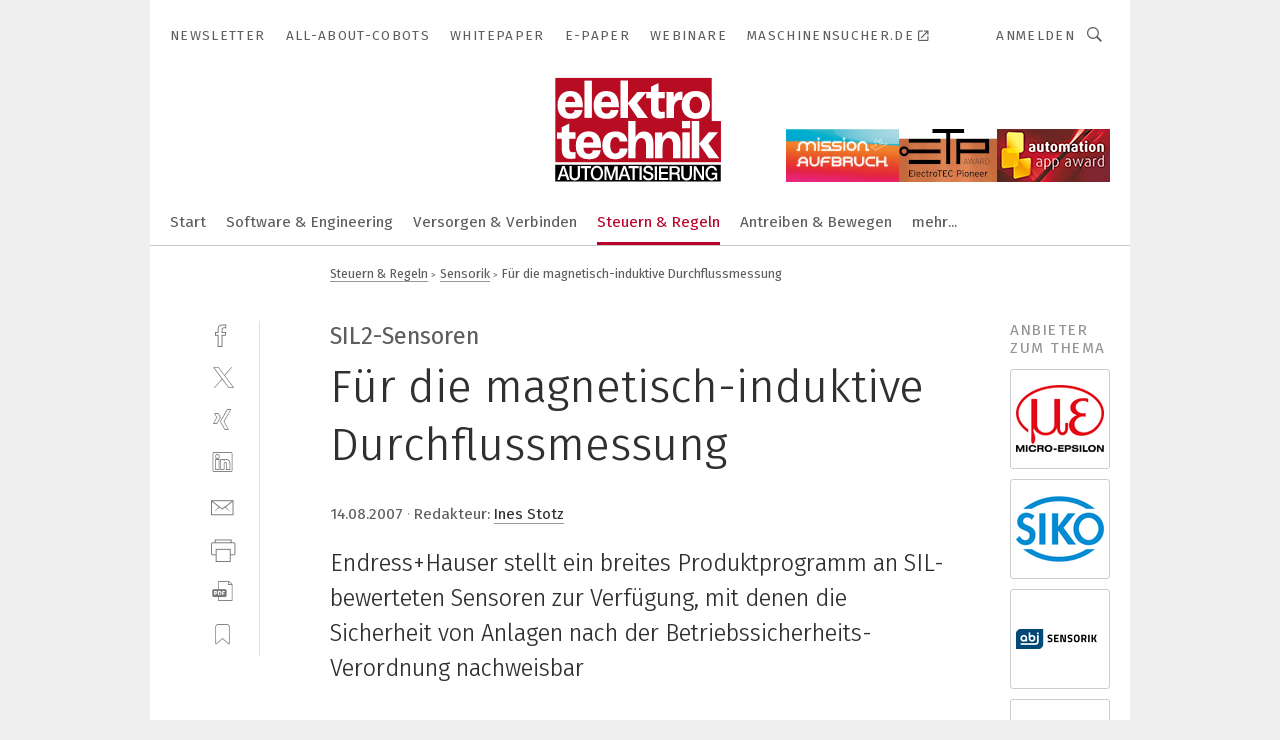

--- FILE ---
content_type: text/html; charset=UTF-8
request_url: https://www.elektrotechnik.vogel.de/fuer-die-magnetisch-induktive-durchflussmessung-a-65600/
body_size: 43925
content:
<!DOCTYPE html><html lang="de">
<head>
			<meta http-equiv="X-UA-Compatible" content="IE=edge">
	<meta http-equiv="Content-Type" content="text/html; charset=UTF-8">
<meta name="charset" content="utf-8">
<meta name="description" content="Endress+Hauser stellt ein breites Produktprogramm an SIL-bewerteten Sensoren zur Verfügung, mit denen die Sicherheit von Anlagen nach der Betriebssicherheits-Verordnung nachweisbar">
<meta name="language" content="de">
<meta name="robots" content="INDEX,FOLLOW,NOODP">
<meta property="og:url" content="https://www.elektrotechnik.vogel.de/fuer-die-magnetisch-induktive-durchflussmessung-a-65600/">
<meta property="og:site_name" content="elektrotechnik">
<meta property="twitter:url" content="https://www.elektrotechnik.vogel.de/fuer-die-magnetisch-induktive-durchflussmessung-a-65600/">
<meta property="twitter:card" content="summary_large_image">
<meta property="og:title" content="Für die magnetisch-induktive Durchflussmessung">
<meta property="og:type" content="article">
<meta property="og:description" content="Endress+Hauser stellt ein breites Produktprogramm an SIL-bewerteten Sensoren zur Verfügung, mit denen die Sicherheit von Anlagen nach der Betriebssicherheits-Verordnung nachweisbar">
<meta property="twitter:title" content="Für die magnetisch-induktive Durchflussmessung">
<meta property="twitter:description" content="Endress+Hauser stellt ein breites Produktprogramm an SIL-bewerteten Sensoren zur Verfügung, mit denen die Sicherheit von Anlagen nach der Betriebssicherheits-Verordnung nachweisbar">
<meta property="og:image" content="https://cdn1.vogel.de/-eWdHdGzGPuORl_iYdBmyEVqqvQ=/fit-in/1200x630/filters:format(png):quality(90)/images.vogel.de/vogelonline/bdb/64400/64497/original.jpg">
<meta property="og:image:type" content="image/png">
<meta property="twitter:image" content="https://cdn1.vogel.de/-eWdHdGzGPuORl_iYdBmyEVqqvQ=/fit-in/1200x630/filters:format(png):quality(90)/images.vogel.de/vogelonline/bdb/64400/64497/original.jpg">
<meta name="publish-date" content="2007-08-14T14:29:45+02:00">
<meta name="author" content="Ines Stotz">
<meta name="theme-color" content="#ffffff">
<meta name="msapplication-TileColor" content="#ffffff">
<meta name="apple-mobile-web-app-title" content="elektrotechnik">
<meta name="application-name" content="elektrotechnik">
<meta name="facebook-domain-verification" content="py5ol679padsj56xpluxawpl3ctrop">	<meta name="viewport" content="width=device-width,initial-scale=1.0">
	<meta name="robots" content="max-snippet:-1, max-image-preview:large, max-video-preview:-1">

<title>Für die magnetisch-induktive Durchflussmessung</title>
<link href="https://www.elektrotechnik.vogel.de/fuer-die-magnetisch-induktive-durchflussmessung-a-65600/" rel="canonical">
<link href="https://cdn1.vogel.de/-eWdHdGzGPuORl_iYdBmyEVqqvQ=/fit-in/1200x630/filters:format(png):quality(90)/images.vogel.de/vogelonline/bdb/64400/64497/original.jpg" rel="images_src">
<link href="https://cdn2.vogel.de/applications/6/scss/basic.css?v=1.075" media="screen,print" rel="stylesheet" type="text/css">
	<link rel="preconnect" href="https://cdn1.vogel.de/" crossorigin>
	<link rel="dns-prefetch" href="https://cdn1.vogel.de">
	<link rel="preconnect" href="https://cdn2.vogel.de/" crossorigin>
	<link rel="dns-prefetch" href="https://cdn2.vogel.de">
	<link rel="preconnect" href="https://c.delivery.consentmanager.net">
	<link rel="preconnect" href="https://cdn.consentmanager.net">
	<link rel="apple-touch-icon" sizes="180x180" href="/apple-touch-icon.png">
	<link rel="icon" type="image/png" sizes="192x192" href="/web-app-manifest-192x192.png">
	<link rel="icon" type="image/png" sizes="512x512" href="/web-app-manifest-512x512.png">
	<link rel="icon" type="image/png" sizes="96x96" href="/favicon-96x96.png">
	<link rel="icon" type="image/svg+xml" href="/favicon.svg">
	<link rel="shortcut icon" type="image/x-icon" href="/favicon.ico">
	<link rel="icon" type="image/x-icon" href="/favicon.ico">
	<link rel="alternate" href="/rss/news.xml"
	      type="application/rss+xml" title="RSS-Feed News">
	<link rel="alternate" href="/atom/news.xml"
	      type="application/atom+xml" title="ATOM-Feed News">

<script  src="https://cdn2.vogel.de/js/bundle.js?v=1.3"></script>
<script >
    //<!--
    window.gdprAppliesGlobally=true;if(!("cmp_id" in window)||window.cmp_id<1){window.cmp_id=28861}if(!("cmp_cdid" in window)){window.cmp_cdid="dad7ce8852c7"}if(!("cmp_params" in window)){window.cmp_params="&usedesign=37932"}if(!("cmp_host" in window)){window.cmp_host="b.delivery.consentmanager.net"}if(!("cmp_cdn" in window)){window.cmp_cdn="cdn.consentmanager.net"}if(!("cmp_proto" in window)){window.cmp_proto="https:"}if(!("cmp_codesrc" in window)){window.cmp_codesrc="1"}window.cmp_getsupportedLangs=function(){var b=["DE","EN","FR","IT","NO","DA","FI","ES","PT","RO","BG","ET","EL","GA","HR","LV","LT","MT","NL","PL","SV","SK","SL","CS","HU","RU","SR","ZH","TR","UK","AR","BS"];if("cmp_customlanguages" in window){for(var a=0;a<window.cmp_customlanguages.length;a++){b.push(window.cmp_customlanguages[a].l.toUpperCase())}}return b};window.cmp_getRTLLangs=function(){var a=["AR"];if("cmp_customlanguages" in window){for(var b=0;b<window.cmp_customlanguages.length;b++){if("r" in window.cmp_customlanguages[b]&&window.cmp_customlanguages[b].r){a.push(window.cmp_customlanguages[b].l)}}}return a};window.cmp_getlang=function(j){if(typeof(j)!="boolean"){j=true}if(j&&typeof(cmp_getlang.usedlang)=="string"&&cmp_getlang.usedlang!==""){return cmp_getlang.usedlang}var g=window.cmp_getsupportedLangs();var c=[];var f=location.hash;var e=location.search;var a="languages" in navigator?navigator.languages:[];if(f.indexOf("cmplang=")!=-1){c.push(f.substr(f.indexOf("cmplang=")+8,2).toUpperCase())}else{if(e.indexOf("cmplang=")!=-1){c.push(e.substr(e.indexOf("cmplang=")+8,2).toUpperCase())}else{if("cmp_setlang" in window&&window.cmp_setlang!=""){c.push(window.cmp_setlang.toUpperCase())}else{if(a.length>0){for(var d=0;d<a.length;d++){c.push(a[d])}}}}}if("language" in navigator){c.push(navigator.language)}if("userLanguage" in navigator){c.push(navigator.userLanguage)}var h="";for(var d=0;d<c.length;d++){var b=c[d].toUpperCase();if(g.indexOf(b)!=-1){h=b;break}if(b.indexOf("-")!=-1){b=b.substr(0,2)}if(g.indexOf(b)!=-1){h=b;break}}if(h==""&&typeof(cmp_getlang.defaultlang)=="string"&&cmp_getlang.defaultlang!==""){return cmp_getlang.defaultlang}else{if(h==""){h="EN"}}h=h.toUpperCase();return h};(function(){var n=document;var p=n.getElementsByTagName;var q=window;var f="";var b="_en";if("cmp_getlang" in q){f=q.cmp_getlang().toLowerCase();if("cmp_customlanguages" in q){for(var h=0;h<q.cmp_customlanguages.length;h++){if(q.cmp_customlanguages[h].l.toUpperCase()==f.toUpperCase()){f="en";break}}}b="_"+f}function g(i,e){var t="";i+="=";var s=i.length;var d=location;if(d.hash.indexOf(i)!=-1){t=d.hash.substr(d.hash.indexOf(i)+s,9999)}else{if(d.search.indexOf(i)!=-1){t=d.search.substr(d.search.indexOf(i)+s,9999)}else{return e}}if(t.indexOf("&")!=-1){t=t.substr(0,t.indexOf("&"))}return t}var j=("cmp_proto" in q)?q.cmp_proto:"https:";if(j!="http:"&&j!="https:"){j="https:"}var k=("cmp_ref" in q)?q.cmp_ref:location.href;var r=n.createElement("script");r.setAttribute("data-cmp-ab","1");var c=g("cmpdesign","");var a=g("cmpregulationkey","");var o=g("cmpatt","");r.src=j+"//"+q.cmp_host+"/delivery/cmp.php?"+("cmp_id" in q&&q.cmp_id>0?"id="+q.cmp_id:"")+("cmp_cdid" in q?"cdid="+q.cmp_cdid:"")+"&h="+encodeURIComponent(k)+(c!=""?"&cmpdesign="+encodeURIComponent(c):"")+(a!=""?"&cmpregulationkey="+encodeURIComponent(a):"")+(o!=""?"&cmpatt="+encodeURIComponent(o):"")+("cmp_params" in q?"&"+q.cmp_params:"")+(n.cookie.length>0?"&__cmpfcc=1":"")+"&l="+f.toLowerCase()+"&o="+(new Date()).getTime();r.type="text/javascript";r.async=true;if(n.currentScript&&n.currentScript.parentElement){n.currentScript.parentElement.appendChild(r)}else{if(n.body){n.body.appendChild(r)}else{var m=p("body");if(m.length==0){m=p("div")}if(m.length==0){m=p("span")}if(m.length==0){m=p("ins")}if(m.length==0){m=p("script")}if(m.length==0){m=p("head")}if(m.length>0){m[0].appendChild(r)}}}var r=n.createElement("script");r.src=j+"//"+q.cmp_cdn+"/delivery/js/cmp"+b+".min.js";r.type="text/javascript";r.setAttribute("data-cmp-ab","1");r.async=true;if(n.currentScript&&n.currentScript.parentElement){n.currentScript.parentElement.appendChild(r)}else{if(n.body){n.body.appendChild(r)}else{var m=p("body");if(m.length==0){m=p("div")}if(m.length==0){m=p("span")}if(m.length==0){m=p("ins")}if(m.length==0){m=p("script")}if(m.length==0){m=p("head")}if(m.length>0){m[0].appendChild(r)}}}})();window.cmp_addFrame=function(b){if(!window.frames[b]){if(document.body){var a=document.createElement("iframe");a.style.cssText="display:none";if("cmp_cdn" in window&&"cmp_ultrablocking" in window&&window.cmp_ultrablocking>0){a.src="//"+window.cmp_cdn+"/delivery/empty.html"}a.name=b;document.body.appendChild(a)}else{window.setTimeout(window.cmp_addFrame,10,b)}}};window.cmp_rc=function(h){var b=document.cookie;var f="";var d=0;while(b!=""&&d<100){d++;while(b.substr(0,1)==" "){b=b.substr(1,b.length)}var g=b.substring(0,b.indexOf("="));if(b.indexOf(";")!=-1){var c=b.substring(b.indexOf("=")+1,b.indexOf(";"))}else{var c=b.substr(b.indexOf("=")+1,b.length)}if(h==g){f=c}var e=b.indexOf(";")+1;if(e==0){e=b.length}b=b.substring(e,b.length)}return(f)};window.cmp_stub=function(){var a=arguments;__cmp.a=__cmp.a||[];if(!a.length){return __cmp.a}else{if(a[0]==="ping"){if(a[1]===2){a[2]({gdprApplies:gdprAppliesGlobally,cmpLoaded:false,cmpStatus:"stub",displayStatus:"hidden",apiVersion:"2.0",cmpId:31},true)}else{a[2](false,true)}}else{if(a[0]==="getUSPData"){a[2]({version:1,uspString:window.cmp_rc("")},true)}else{if(a[0]==="getTCData"){__cmp.a.push([].slice.apply(a))}else{if(a[0]==="addEventListener"||a[0]==="removeEventListener"){__cmp.a.push([].slice.apply(a))}else{if(a.length==4&&a[3]===false){a[2]({},false)}else{__cmp.a.push([].slice.apply(a))}}}}}}};window.cmp_gppstub=function(){var a=arguments;__gpp.q=__gpp.q||[];if(!a.length){return __gpp.q}var g=a[0];var f=a.length>1?a[1]:null;var e=a.length>2?a[2]:null;if(g==="ping"){return{gppVersion:"1.0",cmpStatus:"stub",cmpDisplayStatus:"hidden",apiSupport:[],currentAPI:"",cmpId:31}}else{if(g==="addEventListener"){__gpp.e=__gpp.e||[];if(!("lastId" in __gpp)){__gpp.lastId=0}__gpp.lastId++;var c=__gpp.lastId;__gpp.e.push({id:c,callback:f});return{eventName:"listenerRegistered",listenerId:c,data:true}}else{if(g==="removeEventListener"){var h=false;__gpp.e=__gpp.e||[];for(var d=0;d<__gpp.e.length;d++){if(__gpp.e[d].id==e){__gpp.e[d].splice(d,1);h=true;break}}return{eventName:"listenerRemoved",listenerId:e,data:h}}else{if(g==="hasSection"||g==="getSection"||g==="getField"||g==="getGPPString"){return null}else{__gpp.q.push([].slice.apply(a))}}}}};window.cmp_msghandler=function(d){var a=typeof d.data==="string";try{var c=a?JSON.parse(d.data):d.data}catch(f){var c=null}if(typeof(c)==="object"&&c!==null&&"__cmpCall" in c){var b=c.__cmpCall;window.__cmp(b.command,b.parameter,function(h,g){var e={__cmpReturn:{returnValue:h,success:g,callId:b.callId}};d.source.postMessage(a?JSON.stringify(e):e,"*")})}if(typeof(c)==="object"&&c!==null&&"__uspapiCall" in c){var b=c.__uspapiCall;window.__uspapi(b.command,b.version,function(h,g){var e={__uspapiReturn:{returnValue:h,success:g,callId:b.callId}};d.source.postMessage(a?JSON.stringify(e):e,"*")})}if(typeof(c)==="object"&&c!==null&&"__tcfapiCall" in c){var b=c.__tcfapiCall;window.__tcfapi(b.command,b.version,function(h,g){var e={__tcfapiReturn:{returnValue:h,success:g,callId:b.callId}};d.source.postMessage(a?JSON.stringify(e):e,"*")},b.parameter)}if(typeof(c)==="object"&&c!==null&&"__gppCall" in c){var b=c.__gppCall;window.__gpp(b.command,function(h,g){var e={__gppReturn:{returnValue:h,success:g,callId:b.callId}};d.source.postMessage(a?JSON.stringify(e):e,"*")},b.parameter,"version" in b?b.version:1)}};window.cmp_setStub=function(a){if(!(a in window)||(typeof(window[a])!=="function"&&typeof(window[a])!=="object"&&(typeof(window[a])==="undefined"||window[a]!==null))){window[a]=window.cmp_stub;window[a].msgHandler=window.cmp_msghandler;window.addEventListener("message",window.cmp_msghandler,false)}};window.cmp_setGppStub=function(a){if(!(a in window)||(typeof(window[a])!=="function"&&typeof(window[a])!=="object"&&(typeof(window[a])==="undefined"||window[a]!==null))){window[a]=window.cmp_gppstub;window[a].msgHandler=window.cmp_msghandler;window.addEventListener("message",window.cmp_msghandler,false)}};window.cmp_addFrame("__cmpLocator");if(!("cmp_disableusp" in window)||!window.cmp_disableusp){window.cmp_addFrame("__uspapiLocator")}if(!("cmp_disabletcf" in window)||!window.cmp_disabletcf){window.cmp_addFrame("__tcfapiLocator")}if(!("cmp_disablegpp" in window)||!window.cmp_disablegpp){window.cmp_addFrame("__gppLocator")}window.cmp_setStub("__cmp");if(!("cmp_disabletcf" in window)||!window.cmp_disabletcf){window.cmp_setStub("__tcfapi")}if(!("cmp_disableusp" in window)||!window.cmp_disableusp){window.cmp_setStub("__uspapi")}if(!("cmp_disablegpp" in window)||!window.cmp_disablegpp){window.cmp_setGppStub("__gpp")};
    //-->
</script>
<script >
    //<!--
    
				window.cmp_block_inline = true;
				window.cmp_block_unkown = false;
				window.cmp_block_sync = false;
				window.cmp_block_img = false;
				window.cmp_block_samedomain = false;
				window.cmp_setlang = "DE";
			
    //-->
</script>
<script type="text/plain" data-cmp-vendor="c5035" class="cmplazyload" data-cmp-block="contentpass">
    //<!--
    
                             
                     function isFirefox() {
                            return navigator.userAgent.toLowerCase().indexOf("firefox") >= 0;
                            }
                         $(document).ready(function () {
                         console.log(isFirefox());
                        var is_adblocker = false;
                        // keine Recht für Google
                        if (typeof adsBlocked == "undefined") {
                            function adsBlocked(callback) {
                                if (typeof __tcfapi != "undefined") {
                                    __tcfapi("addEventListener", 2, function (tcData, success) {
                                        var x = __tcfapi("getCMPData");
                                        if (
                                            "purposeConsents" in x &&
                                            "1" in x.purposeConsents && x.purposeConsents["1"] &&
                                            "vendorConsents" in x && "755" in x.vendorConsents && x.vendorConsents["755"]
                                        ) {
                                            if(isFirefox()){
                                            
                                                $req = fetch(new Request("https://pagead2.googlesyndication.com",{method:"HEAD",mode:"no-cors"}));
                                                $req.then(function (response) {
                                                    return response;
                                                }).then(function (response) {
                                                    callback(false);
                                                }).catch(function (exception) {
                                                    callback(true);
                                                });
                                            }
                                            else{
                                                var ADS_URL = "https://pagead2.googlesyndication.com/pagead/js/adsbygoogle.js";
                                                var xhr = new XMLHttpRequest();
                                                xhr.onreadystatechange = function () {
                                                    if (xhr.readyState == XMLHttpRequest.DONE) {
                                                        callback(xhr.status === 0 || xhr.responseURL !== ADS_URL);
                                                    }
                                                };
                                                xhr.open("HEAD", ADS_URL, true);
                                                xhr.send(null);
                                            }
                                           
                                            
                        
                                        } else {
                                            callback(true);
                                        }
                                    });
                                } else {
                                    callback(true);
                                }
                            }
                        }
                        // AdsBlocked - Funktion wird erst später geladen und auch nicht mit Contentpass!!!!
                        adsBlocked(function (blocked) {
                            is_adblocker = !!blocked ;
                            console.log(is_adblocker?"Ads blocked":"Ads not Blocked");
                            if (typeof __tcfapi != "undefined") {
                                __tcfapi("addEventListener", 2, function (tcData, success) {
                                    var cmpdata = __tcfapi("getCMPData");
                                    // Wenn keine Zustimmung für GoogleAds vorhanden ist
                                    if ((!success ||
                                            is_adblocker ||
                                            !("vendorConsents" in cmpdata) ||
                                            !("755" in cmpdata.vendorConsents) ||
                                            !(cmpdata.vendorConsents["755"])) && 
                                            (tcData.eventStatus === "tcloaded" || tcData.eventStatus === "useractioncomplete")
                                        ) {
                                        $.get("/wb/1/", function (OBJ_response) {
                                            if (OBJ_response.content) {
                                                var OBJ_element = document.createElement("div");
                                                $(OBJ_element).append(OBJ_response.content);
                                                $("body").prepend(OBJ_element.firstChild);
                                            }
                                        });
                                        $.get("/wb/2/", function (OBJ_response) {
                                            if (OBJ_response.content) {
                                                var OBJ_element_ref = document.getElementById("advertisement_06");
                                                var OBJ_element = document.createElement("div");
                                                $(OBJ_element).append(OBJ_response.content);
                                                OBJ_element_ref.append(OBJ_element.firstChild);
                                            }
                                        });
                                        $.get("/wb/3/", function (OBJ_response) {
                                            if (OBJ_response.content) {
                                                var OBJ_element_ref = document.getElementById("advertisement_04");
                                                var OBJ_element = document.createElement("div");
                                                $(OBJ_element).append(OBJ_response.content);
                                                OBJ_element_ref.append(OBJ_element.firstChild);
                                            }
                                        });
                                    }
                                    __tcfapi("removeEventListener", 2, function (success) {}, tcData.listenerId);
                                });
                            }
                        });
                        });
    //-->
</script>
<script type="application/ld+json">
    [
{"@context":"http:\/\/schema.org","@type":"NewsArticle","mainEntityOfPage":"https:\/\/www.elektrotechnik.vogel.de\/fuer-die-magnetisch-induktive-durchflussmessung-a-65600\/","headline":"F\u00fcr die magnetisch-induktive Durchflussmessung","description":"Endress+Hauser stellt ein breites Produktprogramm an SIL-bewerteten Sensoren zur Verf\u00fcgung, mit denen die Sicherheit von Anlagen nach der Betriebssicherheits-Verordnung nachweisbar","datePublished":"2007-08-14T14:29:45+02:00","dateModified":"2008-10-06T16:58:22+02:00","author":[{"@type":"Person","name":"Ines Stotz","url":"https:\/\/www.elektrotechnik.vogel.de\/autor\/ines-stotz\/415984\/"}],"publisher":{"@type":"Organization","name":"elektrotechnik","url":"https:\/\/www.elektrotechnik.vogel.de","logo":{"@type":"ImageObject","height":"60px","width":"600px","url":"https:\/\/www.elektrotechnik.vogel.de\/applications\/6\/img\/amp-logo.png"}},"image":["https:\/\/cdn1.vogel.de\/-eWdHdGzGPuORl_iYdBmyEVqqvQ=\/fit-in\/1200x630\/filters:format(png):quality(90)\/images.vogel.de\/vogelonline\/bdb\/64400\/64497\/original.jpg"]},
{"@context":"http:\/\/schema.org","@type":"BreadcrumbList","itemListElement":[{"@type":"ListItem","position":1,"item":"https:\/\/www.elektrotechnik.vogel.de","name":"Startseite"},{"@type":"ListItem","position":2,"item":"https:\/\/www.elektrotechnik.vogel.de\/steuern-regeln\/","name":"Steuern & Regeln"},{"@type":"ListItem","position":3,"item":"https:\/\/www.elektrotechnik.vogel.de\/steuern-regeln\/sensorik\/","name":"Sensorik"},{"@type":"ListItem","position":4,"item":"https:\/\/www.elektrotechnik.vogel.de\/fuer-die-magnetisch-induktive-durchflussmessung-a-65600\/","name":"F\u00fcr die magnetisch-induktive Durchflussmessung"}]}
]
</script>
	<!--[if lt IE 9]>
	<script>document.createElement("video");
	document.createElement("header");
	document.createElement("section");
	document.createElement("article");
	document.createElement("footer");</script>
	<![endif]-->

    <!-- truffle.one blockiert bis zum Consent -->
    <script type="text/plain" class="cmplazyload" data-cmp-vendor="c58464">
        var jss = document.getElementsByTagName("script");
        for (var j = jss.length; j >= 0; j--) {
            if (jss[j]) {
                if (jss[j].getAttribute("src") && jss[j].getAttribute("src").indexOf("api.truffle.one/static/getWebData.js") != -1) {
                    jss[j].parentNode.removeChild(jss[j]);
                }
            }
        }
        var t1_params = t1_params || [];
        t1_params.push(["118", "118"]);
        var t = document["createElement"]("script"), i;
        t["type"] = "text/javascript";
        t["src"] = window["location"]["href"]["split"]("/")[0] + "//api.truffle.one/static/getWebData.js";
        i = document["getElementsByTagName"]("script")[0];
        i["parentNode"]["insertBefore"](t, i);
    </script>
	
    <script class="cmplazyload" data-cmp-block="contentpass" data-cmp-vendor="755"
            data-cmp-src="https://securepubads.g.doubleclick.net/tag/js/gpt.js" type="text/plain"></script>

    <script type="text/plain" class="cmplazyload" data-cmp-vendor="755" data-cmp-block="contentpass">
        var googletag = googletag || {};
        googletag.cmd = googletag.cmd || [];
    </script>

            <!-- This nees to be 'text/plain' otherwise banners wont work -->
	    <!-- GPT -->
	    <script type="text/plain" class="cmplazyload" data-cmp-vendor="755" data-cmp-block="contentpass">

		    try
		    {
			    // Array anlegen fuer spaetere Speicherung
			    var ARR_unknown_slots = [];

			    googletag.cmd.push(function ()
			    {

				    // Client
				    var STR_client = "/2686/elektrotechnik.vogel.de/steuern-regeln/sensorik";

                    // Groessen
                    var ARR_sizes = [{"type":"slot","size":[[960,252],[980,90],[728,90],[468,60],[1,1]],"mappings":[[[0,0],[1,1]],[[1025,0],[[960,252],[728,90],[468,60],[1,1]]],[[1300,0],[[960,252],[980,90],[728,90],[468,60],[1,1]]]],"id":"advertisement_01"},{"type":"slot","size":[[420,600],[300,600],[160,600],[1,1]],"mappings":[[[0,0],[1,1]],[[1025,0],[[420,600],[300,600],[160,600],[1,1]]]],"id":"advertisement_02"},{"type":"slot","size":[[161,600],[121,600],[1,1]],"mappings":[[[0,0],[1,1]],[[1025,0],[[161,600],[121,600],[1,1]]]],"id":"advertisement_03"},{"type":"slot","size":[[1180,250],[960,250],[728,91],[301,630],[301,330],[301,280],[301,180]],"mappings":[[[0,0],[[301,180],[301,280],[1,1]]],[[1025,0],[[960,250],[728,91],[1,1]]],[[1541,0],[[1180,250],[960,250],[728,91],[1,1]]]],"id":"advertisement_04"},{"type":"slot","size":[[960,251],[728,92],[1,1]],"mappings":[[[0,0],[1,1]],[[1025,0],[[960,251],[728,92],[1,1]]]],"id":"advertisement_05"},{"type":"slot","size":[[300,631],[300,630],[300,331],[300,330],[300,281],[300,280],[1,1]],"mappings":[[[0,0],[[300,631],[300,630],[300,331],[300,330],[300,281],[300,280],[1,1]]]],"id":"advertisement_06"},{"type":"slot","size":[[800,500],[800,350],[800,250],[560,330],[300,631],[300,630],[300,331],[300,330],[300,281],[300,280],[1,1]],"mappings":[[[0,0],[[800,500],[300,631],[300,630],[300,331],[300,330],[300,281],[300,280],[1,1]]],[[1025,0],[[800,350],[800,250],[800,500],[560,330],[300,631],[300,630],[300,331],[300,330],[300,281],[300,280],[1,1]]]],"id":"advertisement_09"},{"type":"slot","size":[[300,633],[300,333],[300,283],[300,120],[1,1]],"mappings":[[[0,0],[[300,633],[300,333],[300,283],[300,120],[1,1]]]],"id":"advertisement_10"},{"type":"slot","size":[[300,284],[300,334],[300,634],[1,1]],"mappings":[[[0,0],[[300,284],[300,334],[300,634],[1,1]]]],"id":"advertisement_13"},{"type":"fluid","size":["fluid"],"id":"advertisement_fluid","path":"\/2686\/elektrotechnik.vogel.de"}];

                    // Groessen durchlaufen
                    for (var INT_i = 0; INT_i < ARR_sizes.length; INT_i++) {

                        // Mapping vorhanden
                        if (ARR_sizes[INT_i].mappings) {

                            // Mappings durchlaufen
                            var OBJ_size_mapping = googletag.sizeMapping();
                            for (var INT_j = 0; INT_j < ARR_sizes[INT_i].mappings.length; INT_j++) {
                                OBJ_size_mapping.addSize(ARR_sizes[INT_i].mappings[INT_j][0], ARR_sizes[INT_i].mappings[INT_j][1]);
                            } // end for

                        } // end if

                        // Typen
                        switch (ARR_sizes[INT_i].type) {

                            // Slot:
                            case "slot":
                                googletag
                                    .defineSlot(STR_client, ARR_sizes[INT_i].size, ARR_sizes[INT_i].id)
                                    .defineSizeMapping(OBJ_size_mapping.build())
                                    .setCollapseEmptyDiv(true, true)
                                    .addService(googletag.pubads());
                                console.debug("Ad Slot " + ARR_sizes[INT_i].id + " created " );
                                break;
                                
                            //Fluid
                            case "fluid":
                                googletag
                                    .defineSlot(ARR_sizes[INT_i].path, ARR_sizes[INT_i].size, ARR_sizes[INT_i].id)
                                    .setCollapseEmptyDiv(true, true)
                                    .addService(googletag.pubads());
                                console.debug("Ad Slot " + ARR_sizes[INT_i].id + " created ");
                                break;

                            default:
	                            console.debug("Ad Slot unknown");

                        } // end switch

                    } // end for
console.debug("hier beginnt targeting ['wallpaper','induktive sensoren','magnetische drehgeber','induktive bauelemente','induktives bauelement','induktive energieübertragung','einkabellösung sil','scs sil','sil-level','anlagen','f-gase-verordnung','magnetische beads','magnetischer absolut-drehgeber','induktive näherungssensoren','induktives laden','hydraulische anlagen','kerntechnische anlagen','software für die simulation von fertigungsprozessen','induktiver sensor','it-sicherheit','single cable solution sil','zeichnungsprogramme für die elektrotechnik‎','zeichnungsprogramm für die elektrotechnik‎','sicherheit','sicherheit','crash-sicherheit','kmu sicherheit','sicherheit maschinen','fahrzeug-sicherheit','funktionale sicherheit','sensoren','sensoren','optische sensoren','kapazitive sensoren','virtuelle sensoren','vision-sensoren','iot sensoren','it sicherheit','trend für die automobilindustrie','sicherheit e-fahrzeuge','geräte & chemikalien für die druckvorstufe','ot-sicherheit','container sicherheit','cloud-sicherheit','industrielle sicherheit','container-sicherheit','sicherheits-ic','endpunkt sicherheit','heavy-duty-sensoren','n-1-sicherheit','sicherheit im ex-bereich','spitzen zur beladung von gelen','it sicherheit iso 27001','durchflussmesser','durchflussmessung','filteranlage für kühlschmierstoffe','speicher für videoüberwachung','fachmesse für automation','messe für automation','messgeräte für temperatur','software für logistik']");
	                // Banner aktivieren
	                googletag.pubads().setTargeting("kw", ['wallpaper','induktive sensoren','magnetische drehgeber','induktive bauelemente','induktives bauelement','induktive energieübertragung','einkabellösung sil','scs sil','sil-level','anlagen','f-gase-verordnung','magnetische beads','magnetischer absolut-drehgeber','induktive näherungssensoren','induktives laden','hydraulische anlagen','kerntechnische anlagen','software für die simulation von fertigungsprozessen','induktiver sensor','it-sicherheit','single cable solution sil','zeichnungsprogramme für die elektrotechnik‎','zeichnungsprogramm für die elektrotechnik‎','sicherheit','sicherheit','crash-sicherheit','kmu sicherheit','sicherheit maschinen','fahrzeug-sicherheit','funktionale sicherheit','sensoren','sensoren','optische sensoren','kapazitive sensoren','virtuelle sensoren','vision-sensoren','iot sensoren','it sicherheit','trend für die automobilindustrie','sicherheit e-fahrzeuge','geräte & chemikalien für die druckvorstufe','ot-sicherheit','container sicherheit','cloud-sicherheit','industrielle sicherheit','container-sicherheit','sicherheits-ic','endpunkt sicherheit','heavy-duty-sensoren','n-1-sicherheit','sicherheit im ex-bereich','spitzen zur beladung von gelen','it sicherheit iso 27001','durchflussmesser','durchflussmessung','filteranlage für kühlschmierstoffe','speicher für videoüberwachung','fachmesse für automation','messe für automation','messgeräte für temperatur','software für logistik']);
console.debug("hier targeting ende ['wallpaper','induktive sensoren','magnetische drehgeber','induktive bauelemente','induktives bauelement','induktive energieübertragung','einkabellösung sil','scs sil','sil-level','anlagen','f-gase-verordnung','magnetische beads','magnetischer absolut-drehgeber','induktive näherungssensoren','induktives laden','hydraulische anlagen','kerntechnische anlagen','software für die simulation von fertigungsprozessen','induktiver sensor','it-sicherheit','single cable solution sil','zeichnungsprogramme für die elektrotechnik‎','zeichnungsprogramm für die elektrotechnik‎','sicherheit','sicherheit','crash-sicherheit','kmu sicherheit','sicherheit maschinen','fahrzeug-sicherheit','funktionale sicherheit','sensoren','sensoren','optische sensoren','kapazitive sensoren','virtuelle sensoren','vision-sensoren','iot sensoren','it sicherheit','trend für die automobilindustrie','sicherheit e-fahrzeuge','geräte & chemikalien für die druckvorstufe','ot-sicherheit','container sicherheit','cloud-sicherheit','industrielle sicherheit','container-sicherheit','sicherheits-ic','endpunkt sicherheit','heavy-duty-sensoren','n-1-sicherheit','sicherheit im ex-bereich','spitzen zur beladung von gelen','it sicherheit iso 27001','durchflussmesser','durchflussmessung','filteranlage für kühlschmierstoffe','speicher für videoüberwachung','fachmesse für automation','messe für automation','messgeräte für temperatur','software für logistik']");
console.debug("slotRequested anfang");
	                googletag.pubads().addEventListener("slotRequested", function (event)
	                {
		                // Nachricht in Konsole
		                console.debug("Ad Slot " + event.slot.getSlotElementId() + " requested");
	                });

                    googletag.pubads().addEventListener("slotResponseReceived", function (event) {
                        // Nachricht in Konsole
                        console.debug("Ad Slot " + event.slot.getSlotElementId() + " response received");
                    });
                    googletag.pubads().addEventListener("slotRenderEnded", function (event) {

                        try {

                            // Creative geladen
                            if (
                                //typeof event.creativeId !== "undefined" && event.creativeId !== null &&
                                typeof event.slot !== "undefined"
                            ) {

                                // Slot nicht leer
                                if (!event.isEmpty) {

                                    // Nachricht in Konsole
                                    console.debug("Ad Slot " + event.slot.getSlotElementId() + " rendered");
                                    
                                    // Slot als jQuery Objekt speichern
                                    var OBJ_slot = $("div#" + event.slot.getSlotElementId());

                                    // Slot einblenden (falls ausgeblendet)
                                    OBJ_slot.show();
                                    
                                    // Eigene Slots durchlaufen (keine Manipulation von z.B. BusinessAd)
                                    var BOO_found = false;

                                    for (var INT_i = 0; INT_i < ARR_sizes.length; INT_i++) {

                                        // Slot bekannt
                                        if (event.slot.getSlotElementId() === ARR_sizes[INT_i].id) {

                                            // Element gefunden
                                            BOO_found = true;
                                         
                                            // iFrame
                                            var OBJ_iframe = OBJ_slot.find("iframe");


                                            // Kein iFrame, aber Tracking-Pixel
                                            if (
                                                OBJ_slot.find("ins>ins").length > 0 &&
                                                OBJ_slot.find("ins>ins").height() === 1
                                            ) {

                                                // Slot ausblenden
                                                OBJ_slot.hide();

                                                // Nachricht in Konsole
                                                console.debug("Ad Slot " + event.slot.getSlotElementId() +
                                                    " hidden (ins)");

                                            }
                                            // iFrame vorhanden
                                            else if (OBJ_iframe.length > 0) {
                                                // iFrame
                                                var OBJ_iframe_content = OBJ_iframe.contents();

                                                // Tracking-Pixel nicht vorhanden
                                                if (
                                                    (
                                                        OBJ_iframe_content.find("body>img").length === 0 ||
                                                        OBJ_iframe_content.find("body>img").height() > 1
                                                    ) &&
                                                    (
                                                        OBJ_iframe_content.find("body>div>img").length ===
                                                        0 ||
                                                        OBJ_iframe_content.find("body>div>img").height() >
                                                        1
                                                    ) &&
                                                    OBJ_iframe_content.find("body>div>amp-pixel").length ===
                                                    0 &&
                                                    OBJ_iframe_content.find("body>amp-pixel").length === 0
                                                ) {
                                                    let native_ad = OBJ_iframe_content.find(".native-ad").length;
                                                    
                                                    // Background transparent im iFrame
                                                    OBJ_iframe_content.find("head").append('<style type="text/css">body{background: transparent !important;}</style>');

                                                    if(native_ad == 1){

                                                        // Stylesheet ebenfalls in iFrame kopieren
                                                        var STR_stylesheet = "https://cdn2.vogel.de/applications/6/scss/native-ads.css?v=0.19";
                                                        OBJ_iframe_content.find("head").append($("<link/>", {
                                                            rel: "stylesheet",
                                                            href: STR_stylesheet,
                                                            type: "text/css"
                                                        }));
                                                         // CSS-Klasse der Buchung nach aussen uebertragen (nur div)
                                                        OBJ_slot.find("div:first").addClass(
                                                            OBJ_iframe_content.find(".native-ad").attr("class")
                                                        );
                                                        // Klasse in Iframe löschen
                                                        OBJ_iframe_content.find(".native-ad").attr("class","");
    
                                                        OBJ_slot.find("div:first").addClass(
                                                        OBJ_iframe_content.find("body>div>article:not(#whitespace_click)").attr("class")
                                                        );

                                                        OBJ_slot.find("div:first").addClass(
                                                        OBJ_iframe_content.find("body>article:not(#whitespace_click)").attr("class")
                                                        );
                                                    OBJ_iframe_content.find("body>div>article:not(#whitespace_click)").attr("class", "");
                                                    OBJ_iframe_content.find("body>article:not(#whitespace_click)").attr("class", "");
    
                                                        // Nachricht in Konsole
                                                        console.debug("Ad Slot " + event.slot.getSlotElementId() +
                                                            " manipulated: native-ad");

                                                    }else{
                                                    let infClasses = ".lb728, .fs468, .sky, .ca300, .hs2, .sky_hs2, .hs1_160, .hs1_120, .sky_hs1,.sky_hs2, .billboard,.sky_bg980_r,.bb399, .sky, .sky_left, .billboard_inText,.sky_second_160,.sky_second_161,.sky_fixed,.bg_lb, .wall_lb";
                                                    // CSS-Klasse der Buchung nach aussen uebertragen (nur div)
                                                    OBJ_slot.find("div:first").addClass(
                                                        OBJ_iframe_content.find(infClasses).attr("class")
                                                    );
                                                    // Nach Außen übertragene Klasse entfernen
                                                    OBJ_iframe_content.find(infClasses).attr("class", "");
                                               
                                                    // Style und whitespace_click muss mit raus fuer brandgate
                                                    OBJ_iframe_content.find("body>style:first").clone().insertBefore(OBJ_slot.find("div:first"));
                                                    OBJ_iframe_content.find("div#whitespace_click").css('height', '100%');
                                                    OBJ_iframe_content.find("div#whitespace_click").insertBefore(OBJ_slot.find("div:first"));


                                                    // Nachricht in Konsole
                                                    console.debug("Ad Slot " + event.slot.getSlotElementId() +
                                                        " manipulated no native-ad");
                                                    }
                                                    
                                                    
                                                } else {

                                                    // Slot ausblenden
                                                    OBJ_iframe.hide();

                                                    // Nachricht in Konsole
                                                    console.debug("Ad Slot " + event.slot.getSlotElementId() +
                                                        " hidden (iframe img/amp-pixel)");

                                                } // end if

                                            }
                                            // Kein iFrame, aber Tracking-Pixel
                                            else if (OBJ_slot.find("img").height() === 1) {

                                                // Slot ausblenden
                                                OBJ_slot.hide();

                                                // Nachricht in Konsole
                                                console.debug("Ad Slot " + event.slot.getSlotElementId() +
                                                    " hidden (img)");

                                            } // end if

                                        } // end if

                                    } // end for

                                    // Slot nicht gefunden
                                    if (!BOO_found) {

                                        // Slot merken, ausblenden und Nachrichten in Konsole
                                        var STR_ba_id = event.slot.getSlotElementId();

                                        setTimeout(function () {
                                            var OBJ_ba = $("#" + STR_ba_id);
                                            if (
                                                OBJ_ba.is(":visible") === false ||
                                                OBJ_ba.is(":hidden") === true
                                            ) {
                                                ARR_unknown_slots.push(STR_ba_id);
                                                console.debug("Ad Slot " + STR_ba_id + " unknown empty");
                                            } else {
                                                console.debug("Ad Slot " + STR_ba_id + " unkown");
                                            }
                                        }, 500);

                                    } // end if

                                } else {
                                    // Entfernen von nicht gerenderten Werbeanzeigen, damit Darstellung in Zweierelement passt
									let adElement = document.getElementById(event.slot.getSlotElementId());
									
									if (adElement && adElement.parentNode) {
									    let parentNodeOfAdDiv = adElement.parentNode;
									
									    if (
									        parentNodeOfAdDiv.tagName === "SECTION" &&
									        parentNodeOfAdDiv.getAttribute("data-section-id") &&
									        parentNodeOfAdDiv.getAttribute("data-section-id").includes("section_advertisement")
									    ) {
									        parentNodeOfAdDiv.remove();
									    }
									}
                                } // end if

                            } // end if

                        } catch (OBJ_err) {
                            console.debug(OBJ_err);
                        }

                    });
                    
                     							console.debug("ABA_CLIENT_ENABLED is true");
                            if (typeof t1_aba === "function") {
                                try {
                                    // Versuche, t1_aba aufzurufen
                                    t1_aba(googletag, function(updatedGoogletag) {
                                        // enableSingleRequest und enableServices aufrufen, nachdem die Anfrage abgeschlossen ist
                                        updatedGoogletag.pubads().enableSingleRequest();
                                        updatedGoogletag.enableServices();
                                        console.log("T1: GPT enabled after ABA targeting.");
                                        console.debug("Slots created");
                                        googletag = updatedGoogletag;
                                        initDisplay();
                                    });
                                } catch (error) {
                                    // Fallback im Fehlerfall des t1_aba-Aufrufs
                                    console.log("T1: Error calling t1_aba: ", error);
                                    googletag.pubads().enableSingleRequest();
                                    googletag.enableServices();
                                    console.debug("Slots created");
                                    initDisplay();
                                }
                            } else {
                                // Wenn t1_aba nicht definiert ist, enableServices direkt aufrufen
                                console.log("T1: t1_aba not defined");
                                googletag.pubads().enableSingleRequest();
                                googletag.enableServices();
                                console.debug("Slots created");
                                initDisplay();
                            }
                        
           
                  
                    });
        
                    } catch (OBJ_err) {
                        // Nix
                        console.warn("Ad Error - define /2686/elektrotechnik.vogel.de/steuern-regeln/sensorik");
            } // end try
        </script>
                <script type="text/plain" class="cmplazyload" data-cmp-vendor="755" data-cmp-block="contentpass">
            function displaydfp() {
                try {
                    googletag.cmd.push(
                        function () {
                            let d = [];
                            window.googletag.pubads().getSlots().forEach(function(element){
                                if ($("#" + element.getSlotId().getDomId()).length === 0) {
                                    d.push(element.getSlotId().getDomId());
                                } else {
                                    googletag.display(element.getSlotId().getDomId());
                                }
                            });
                            console.debug("all Slots displayed");
                            console.debug({"not used Slots": d});
                        });
                } catch (e) {
                    console.debug(e);
                }
            }
            
            function initDisplay(){
                  if (document.readyState === 'loading') {
                    document.addEventListener('DOMContentLoaded', displaydfp);
                } else {
                    displaydfp();
                }
            }

        </script>
    		<!-- BusinessAd -->
		<script>
			var Ads_BA_ADIDsite = "elektrotechnik.vogel.de";
			var Ads_BA_ADIDsection = "steuern";//bzw. passende Rubrik
			var Ads_BA_keyword = "";
		</script>
	    <script
			    class="cmplazyload" data-cmp-vendor="755" type="text/plain" data-cmp-block="contentpass" id="ba_script" onload="notifyBA()"
			    src="about:blank" data-cmp-src="https://storage.googleapis.com/ba_utils/elektrotechnik.vogel.de.js"></script>
	    <script  class="cmplazyload" data-cmp-vendor="755" type="text/plain" data-cmp-block="contentpass">
		    function notifyBA(){
                window.dispatchEvent(new Event("__baCMPReady"));
            }
	    </script>
        <style>
            #Ads_BA_CAD2::before, #Ads_BA_CAD::before {
                content:"Anzeige";
                text-align:center;
                margin-bottom:6px;
                font-size:10px;
                display:block;
            }
        </style>
    
		<!-- GTM Vars -->
	<script>
		var dataLayer = [
			{
				"environment": "production", // Umgebung
				"id": "6", // App-ID
                "article_category": "Standard",                				"content_type": "artikel",
                                                				"logged_in": false, // User is logged in
				"accessToPaid": false, // Access paid
								"dimension1": "et:artikel:65600 fuer-die-magnetisch-induktive-durchflussmessung", // Shortcut:Type:ID
								"dimension2": "et:themen:steuern-regelnsensorik", // Shortcut:"themen":Channel
				"dimension4": "65600", // Content-ID
				"dimension7": "/fuer-die-magnetisch-induktive-durchflussmessung-a-65600/", // URL
				"dimension11": "0d21005cd3735dc74db43a85ee2a115d,dbbcf080013d5af437a956face6e3619", // Ad-Views Article
												"dimension13": "3169,162378,536,436", // Ad-Views Companies
								
			}
		];
	</script>
</head>
<body data-infinity-id="default" data-infinity-type="layout">
<!-- No Bookmark-layer -->    <!-- GTM Code -->
    <noscript>
        <iframe src="https://www.googletagmanager.com/ns.html?id=GTM-WG4S36C"
                height="0" width="0" style="display:none;visibility:hidden"></iframe>
    </noscript>
    <!-- Automatisches Blockieren vom CMP vermeiden -->
    <script type="text/plain" class="cmplazyload" data-cmp-vendor="s905"  data-cmp-block="contentpass" >(function (w, d, s, l, i)
		{
			w[l] = w[l] || [];
			w[l].push({
				'gtm.start':
					new Date().getTime(), event: 'gtm.js'
			});
			var f = d.getElementsByTagName(s)[0],
				j = d.createElement(s), dl = l != 'dataLayer' ? '&l=' + l : '';
			j.async = true;
			j.src =
				'https://www.googletagmanager.com/gtm.js?id=' + i + dl;
			f.parentNode.insertBefore(j, f);
		})(window, document, 'script', 'dataLayer', 'GTM-WG4S36C');
	</script>
	<!-- GA Code: no config found -->

<!-- No Jentis --><!-- No Jentis Datalayer -->		<div id="advertisement_01" class="cmplazyload gpt inf-leaderboard" data-cmp-vendor="755"
         data-ad-id="advertisement_01" data-infinity-type="ad" data-infinity-id="v1/advertisement_01">
	</div>
    		<div id="advertisement_02" class="cmplazyload gpt " data-cmp-vendor="755"
         data-ad-id="advertisement_02" data-infinity-type="ad" data-infinity-id="v1/advertisement_02">
	</div>
	    	<div id="advertisement_03" class="cmplazyload gpt " data-cmp-vendor="755"
         data-ad-id="advertisement_03" data-infinity-type="ad" data-infinity-id="v1/advertisement_03">
	</div>
    		<div id="advertisement_11" class="cmplazyload gpt " data-cmp-vendor="755"
         data-ad-id="advertisement_11" data-infinity-type="ad" data-infinity-id="v1/advertisement_11">
	</div>
		<div id="advertisement_12" class="cmplazyload gpt " data-cmp-vendor="755"
         data-ad-id="advertisement_12" data-infinity-type="ad" data-infinity-id="v1/advertisement_12">
	</div>
<div class="inf-website">
	<div id="mainwrapper" class="inf-wrapper">
		<section class="inf-mainheader" data-hj-ignore-attributes>
	<div class="inf-mainheader__wrapper">
		<div class="inf-icon inf-icon--menu inf-mainheader__menu-icon"></div>
		
				
<ul class="inf-servicenav">
    	<a class="inf-btn inf-btn--small inf-btn--info inf-servicenav__btn" title=""
	   href="" style="display: none"></a>
    			<li class="inf-servicenav__item ">
				<a class=" inf-servicenav__link inf-flex inf-flex--a-center" title="Newsletter&#x20;&#x7C;&#x20;elektrotechnik" rel="noopener"
                   href="&#x2F;newsletter&#x2F;anmeldungen&#x2F;" target="_self" id="menu-page_5fd13d2edb248">

                    					<span class="inf-servicenav__item-name">
                    Newsletter                    </span>
                    				</a>
			</li>
        			<li class="inf-servicenav__item ">
				<a class=" inf-servicenav__link inf-flex inf-flex--a-center" title="all-about-cobots" rel="noopener"
                   href="&#x2F;all-about-cobots&#x2F;" target="_self" id="menu-page_65a8d8fad2a58">

                    					<span class="inf-servicenav__item-name">
                    all-about-cobots                    </span>
                    				</a>
			</li>
        			<li class="inf-servicenav__item ">
				<a class=" inf-servicenav__link inf-flex inf-flex--a-center" title="Whitepaper" rel="noopener"
                   href="&#x2F;whitepaper&#x2F;" target="_self" id="menu-page_5d7b984661025">

                    					<span class="inf-servicenav__item-name">
                    Whitepaper                    </span>
                    				</a>
			</li>
        			<li class="inf-servicenav__item ">
				<a class=" inf-servicenav__link inf-flex inf-flex--a-center" title="e-paper" rel="noopener"
                   href="&#x2F;e-paper&#x2F;" target="_self" id="menu-page_637f81975b730">

                    					<span class="inf-servicenav__item-name">
                    e-paper                    </span>
                    				</a>
			</li>
        			<li class="inf-servicenav__item ">
				<a class=" inf-servicenav__link inf-flex inf-flex--a-center" title="Webinare" rel="noopener"
                   href="&#x2F;webinare&#x2F;" target="_self" id="menu-page_5d7b9876edf96">

                    					<span class="inf-servicenav__item-name">
                    Webinare                    </span>
                    				</a>
			</li>
        			<li class="inf-servicenav__item ">
				<a class="externallink inf-servicenav__link inf-flex inf-flex--a-center" title="Maschinensucher.de" rel="noopener, nofollow"
                   href="https&#x3A;&#x2F;&#x2F;www.maschinensucher.de&#x2F;" target="_blank" id="menu-page_603f82f16b805">

                    					<span class="inf-servicenav__item-name">
                    Maschinensucher.de                    </span>
                    						<span class="inf-marginleft-micro inf-icon inf-icon--link-extern inf-externallink-icon"></span>
                    				</a>
			</li>
        </ul>

		<div class="inf-mobile-menu">
			<img alt="Mobile-Menu" title="Mobile Menu" class="inf-mobile-menu__dropdown-arrow" src="https://cdn2.vogel.de/img/arrow_dropdown.svg">

			<form action="/suche/"
			      method="get"
			      class="inf-mobile-search">
				<label> <input type="text" placeholder="Suchbegriff eingeben"
				               class="inf-form-input-text inf-mobile-search__input" name="k"> </label>
				<button type="submit" id="search_submit_header-mobile" class="inf-icon inf-icon--search inf-mobile-search__button">
				</button>
			</form>
			
						<div class="inf-mobile-menu__cta-btn-wrapper">
								<a class="inf-btn inf-btn--info inf-full-width" title=""
				   href="" style="display: none"></a>
			</div>
			
						<ul class="inf-mobile-menu__content inf-mobile-menu__content--servicenav">
				<li class="inf-mobile-menu__item					"
			    id="page_5fd13d2edb248-mobile">
				
								<a title="Newsletter&#x20;&#x7C;&#x20;elektrotechnik"
				   href="&#x2F;newsletter&#x2F;anmeldungen&#x2F;"
					target="_self" rel="noopener"                   class="inf-mobile-menu__link"
                   id="menu-page_5fd13d2edb248-mobile">
					Newsletter				</a>
				
				
								
			</li>
					<li class="inf-mobile-menu__item					"
			    id="page_65a8d8fad2a58-mobile">
				
								<a title="all-about-cobots"
				   href="&#x2F;all-about-cobots&#x2F;"
					target="_self" rel="noopener"                   class="inf-mobile-menu__link"
                   id="menu-page_65a8d8fad2a58-mobile">
					all-about-cobots				</a>
				
				
								
			</li>
					<li class="inf-mobile-menu__item					"
			    id="page_5d7b984661025-mobile">
				
								<a title="Whitepaper"
				   href="&#x2F;whitepaper&#x2F;"
					target="_self" rel="noopener"                   class="inf-mobile-menu__link"
                   id="menu-page_5d7b984661025-mobile">
					Whitepaper				</a>
				
				
								
			</li>
					<li class="inf-mobile-menu__item					"
			    id="page_637f81975b730-mobile">
				
								<a title="e-paper"
				   href="&#x2F;e-paper&#x2F;"
					target="_self" rel="noopener"                   class="inf-mobile-menu__link"
                   id="menu-page_637f81975b730-mobile">
					e-paper				</a>
				
				
								
			</li>
					<li class="inf-mobile-menu__item					"
			    id="page_5d7b9876edf96-mobile">
				
								<a title="Webinare"
				   href="&#x2F;webinare&#x2F;"
					target="_self" rel="noopener"                   class="inf-mobile-menu__link"
                   id="menu-page_5d7b9876edf96-mobile">
					Webinare				</a>
				
				
								
			</li>
					<li class="inf-mobile-menu__item					"
			    id="page_603f82f16b805-mobile">
				
								<a title="Maschinensucher.de"
				   href="https&#x3A;&#x2F;&#x2F;www.maschinensucher.de&#x2F;"
					target="_blank" rel="noopener"                   class="inf-mobile-menu__link"
                   id="menu-page_603f82f16b805-mobile">
					Maschinensucher.de				</a>
				
				
								
			</li>
		</ul>
			
			<ul class="inf-mobile-menu__content">
				<li class="inf-mobile-menu__item					"
			    id="home-mobile">
				
								<a title="elektrotechnik&#x20;&#x2013;&#x20;das&#x20;Fachportal&#x20;"
				   href="&#x2F;"
					target="_self" rel="noopener"                   class="inf-mobile-menu__link"
                   id="menu-home-mobile">
									</a>
				
				
								
			</li>
					<li class="inf-mobile-menu__item inf-relative					"
			    id="page_silver_6_page_0-mobile">
				
								<a title="Software&#x20;&amp;&#x20;Engineering&#x20;&#x2013;&#x20;Automatisierung&#x20;&#x7C;&#x20;elektrotechnik"
				   href="&#x2F;software-engineering&#x2F;"
					target="_self" rel="noopener"                   class="inf-mobile-menu__link&#x20;inf-mobile-menu__link--with-subnav"
                   id="menu-page_silver_6_page_0-mobile">
					Software &amp; Engineering				</a>
				
				
													
										<a href="#" class="inf-subnav__icon inf-toggle inf-icon--arrow-dropdown"></a>
					
										<ul class="inf-mobile-subnav">
	
				<li class="inf-mobile-subnav__item" id="page_B1223B78-3005-C796-A66EE56D2DCD97E0-mobile">
								<a id="menu-page_B1223B78-3005-C796-A66EE56D2DCD97E0-mobile" title="Engineering-Software&#x20;&#x2013;&#x20;Software&#x20;&amp;&#x20;Engineering&#x20;&#x7C;&#x20;elektrotechnik" class="inf-mobile-subnav__link" href="&#x2F;software-engineering&#x2F;engineering-software&#x2F;">Engineering-Software</a>			</li>
		
					<li class="inf-mobile-subnav__item" id="page_B122AE84-3005-C796-A6BE2F8A59C1F1B8-mobile">
								<a id="menu-page_B122AE84-3005-C796-A6BE2F8A59C1F1B8-mobile" title="Security&#x20;&#x2013;&#x20;Software&#x20;&amp;&#x20;Engineering&#x20;&#x7C;&#x20;elektrotechnik" class="inf-mobile-subnav__link" href="&#x2F;software-engineering&#x2F;software-security&#x2F;">Security</a>			</li>
		
					<li class="inf-mobile-subnav__item" id="page_B12323F1-3005-C796-A6555212490D6F18-mobile">
								<a id="menu-page_B12323F1-3005-C796-A6555212490D6F18-mobile" title="Datennetze&#x20;&#x2013;&#x20;Software&#x20;&amp;&#x20;Engineering&#x20;&#x7C;&#x20;elektrotechnik" class="inf-mobile-subnav__link" href="&#x2F;software-engineering&#x2F;datennetze&#x2F;">Datennetze</a>			</li>
		
					<li class="inf-mobile-subnav__item" id="page_B1236ADD-3005-C796-A631999295DB82BA-mobile">
								<a id="menu-page_B1236ADD-3005-C796-A631999295DB82BA-mobile" title="Fernwirken&#x20;&amp;&#x20;Fernwarten&#x20;&#x2013;&#x20;Software&#x20;&amp;&#x20;Engineering&#x20;&#x7C;&#x20;elektrotechnik" class="inf-mobile-subnav__link" href="&#x2F;software-engineering&#x2F;fernwirken-fernwartung&#x2F;">Fernwirken &amp; Fernwarten</a>			</li>
		
		
</ul>				
				
			</li>
					<li class="inf-mobile-menu__item inf-relative					"
			    id="page_A638C6E6-3005-C796-A67392732535B941-mobile">
				
								<a title="Verbinden&#x20;&amp;&#x20;Versorgen&#x20;&#x2013;&#x20;Automatisierung&#x20;&#x7C;&#x20;elektrotechnik"
				   href="&#x2F;verbinden-versorgen&#x2F;"
					target="_self" rel="noopener"                   class="inf-mobile-menu__link&#x20;inf-mobile-menu__link--with-subnav"
                   id="menu-page_A638C6E6-3005-C796-A67392732535B941-mobile">
					Versorgen &amp; Verbinden				</a>
				
				
													
										<a href="#" class="inf-subnav__icon inf-toggle inf-icon--arrow-dropdown"></a>
					
										<ul class="inf-mobile-subnav">
	
				<li class="inf-mobile-subnav__item" id="page_B1316CD2-3005-C796-A6BFE65FA40F190E-mobile">
								<a id="menu-page_B1316CD2-3005-C796-A6BFE65FA40F190E-mobile" title="Steckverbinder&#x2F;&#x20;Anschlusstechnik&#x20;&#x2013;&#x20;Verbinden&#x20;&amp;&#x20;Versorgen&#x20;&#x7C;&#x20;elektrotechnik" class="inf-mobile-subnav__link" href="&#x2F;verbinden-versorgen&#x2F;steckverbinder-anschlusstechnik&#x2F;">Steckverbinder &amp; Anschlusstechnik</a>			</li>
		
					<li class="inf-mobile-subnav__item" id="page_B131E83B-3005-C796-A67AE0474F1FCD5B-mobile">
								<a id="menu-page_B131E83B-3005-C796-A67AE0474F1FCD5B-mobile" title="Kabel&#x20;&amp;&#x20;Leitungen&#x20;&#x2013;&#x20;Verbinden&#x20;&amp;&#x20;Versorgen&#x20;&#x7C;&#x20;elektrotechnik" class="inf-mobile-subnav__link" href="&#x2F;verbinden-versorgen&#x2F;kabel_leitungen&#x2F;">Kabel &amp; Leitungen</a>			</li>
		
					<li class="inf-mobile-subnav__item" id="page_C0112BCA-3005-C796-A6DF4E6E64771B0A-mobile">
								<a id="menu-page_C0112BCA-3005-C796-A6DF4E6E64771B0A-mobile" title="Energief&#xFC;hrung&#x20;&#x2013;&#x20;Verbinden&#x20;&amp;&#x20;Versorgen&#x20;&#x7C;&#x20;elektrotechnik" class="inf-mobile-subnav__link" href="&#x2F;verbinden-versorgen&#x2F;energiefuehrung&#x2F;">Energieführung</a>			</li>
		
					<li class="inf-mobile-subnav__item" id="page_B1324A3F-3005-C796-A6B10D52BF9E81C6-mobile">
								<a id="menu-page_B1324A3F-3005-C796-A6B10D52BF9E81C6-mobile" title="Stromversorgung&#x20;&#x2013;&#x20;Verbinen&#x20;&amp;&#x20;Versorgen&#x20;&#x7C;&#x20;elektrotechnik" class="inf-mobile-subnav__link" href="&#x2F;verbinden-versorgen&#x2F;stromversorgung&#x2F;">Stromversorgung</a>			</li>
		
					<li class="inf-mobile-subnav__item" id="page_B13514B1-3005-C796-A60492642D231C30-mobile">
								<a id="menu-page_B13514B1-3005-C796-A60492642D231C30-mobile" title="Geh&#xE4;use&#x20;&amp;&#x20;Schr&#xE4;nke&#x20;&#x2013;&#x20;Verbinden&#x20;&amp;&#x20;Versorgen&#x20;&#x7C;&#x20;elektrotechnik" class="inf-mobile-subnav__link" href="&#x2F;verbinden-versorgen&#x2F;gehaeuse_schraenke&#x2F;">Gehäuse &amp; Schränke</a>			</li>
		
		
</ul>				
				
			</li>
					<li class="inf-mobile-menu__item inf-relative					 inf-mobile-menu__item--active"
			    id="page_A638C6C7-3005-C796-A60A6638EFAEACD9-mobile">
				
								<a title="Steuern&#x20;und&#x20;Regeln&#x20;&#x2013;&#x20;Automatisierung&#x20;&#x7C;&#x20;elektrotechnik"
				   href="&#x2F;steuern-regeln&#x2F;"
					target="_self" rel="noopener"                   class="inf-mobile-menu__link&#x20;inf-mobile-menu__link--with-subnav inf-mobile-menu__link&#x20;inf-mobile-menu__link--with-subnav--active"
                   id="menu-page_A638C6C7-3005-C796-A60A6638EFAEACD9-mobile">
					Steuern &amp; Regeln				</a>
				
				
													
										<a href="#" class="inf-subnav__icon inf-toggle inf-icon--arrow-dropdown"></a>
					
										<ul class="inf-mobile-subnav">
	
				<li class="inf-mobile-subnav__item" id="page_B124188F-3005-C796-A62067F681929FB5-mobile">
								<a id="menu-page_B124188F-3005-C796-A62067F681929FB5-mobile" title="Steuerungen&#x20;&#x2013;&#x20;Steuern&#x20;&amp;&#x20;Regeln&#x20;&#x7C;&#x20;elektrotechnik" class="inf-mobile-subnav__link" href="&#x2F;steuern-regeln&#x2F;steuerungen&#x2F;">Steuerungen</a>			</li>
		
					<li class="inf-mobile-subnav__item" id="page_B124B8F4-3005-C796-A617156E9738E247-mobile">
								<a id="menu-page_B124B8F4-3005-C796-A617156E9738E247-mobile" title="Industriecomputer&#x20;-&#x20;Steuern&#x20;&amp;&#x20;Regeln&#x20;&#x7C;&#x20;elektrotechnik" class="inf-mobile-subnav__link" href="&#x2F;steuern-regeln&#x2F;industriecomputer-betriebssysteme&#x2F;">Industriecomputer &amp; Betriebssysteme</a>			</li>
		
					<li class="inf-mobile-subnav__item" id="page_B1251BA5-3005-C796-A6136F6F52E90D28-mobile">
								<a id="menu-page_B1251BA5-3005-C796-A6136F6F52E90D28-mobile" title="Feldkommunikation&#x20;&#x2013;&#x20;Steuern&#x20;&amp;&#x20;Regeln&#x20;&#x7C;&#x20;elektrotechnik" class="inf-mobile-subnav__link" href="&#x2F;steuern-regeln&#x2F;feldkommunikation&#x2F;">Feldkommunikation</a>			</li>
		
					<li class="inf-mobile-subnav__item" id="page_B126483A-3005-C796-A6BDEEF8B5D1CC8B-mobile">
								<a id="menu-page_B126483A-3005-C796-A6BDEEF8B5D1CC8B-mobile" title="Bedienen&#x20;&amp;&#x20;Beobachten&#x20;&#x2013;&#x20;Steuern&#x20;&amp;&#x20;Regeln&#x20;&#x7C;&#x20;elektrotechnik" class="inf-mobile-subnav__link" href="&#x2F;steuern-regeln&#x2F;bedienen-beobachten&#x2F;">Bedienen &amp; Beobachten</a>			</li>
		
					<li class="inf-mobile-subnav__item" id="page_B12476CB-3005-C796-A6437D5E6BD4F260-mobile">
								<a id="menu-page_B12476CB-3005-C796-A6437D5E6BD4F260-mobile" title="Regler&#x20;&#x2013;&#x20;Steuern&#x20;&amp;&#x20;Regeln&#x20;&#x7C;&#x20;elektrotechnik" class="inf-mobile-subnav__link" href="&#x2F;steuern-regeln&#x2F;regler&#x2F;">Regler</a>			</li>
		
					<li class="inf-mobile-subnav__item" id="page_B126BC11-3005-C796-A6C82D007216C1A6-mobile">
								<a id="menu-page_B126BC11-3005-C796-A6C82D007216C1A6-mobile" title="Relais&#x20;&#x2013;&#x20;Steuern&#x20;&amp;&#x20;Regeln&#x20;&#x7C;&#x20;elektrotechnik" class="inf-mobile-subnav__link" href="&#x2F;steuern-regeln&#x2F;relais&#x2F;">Relais</a>			</li>
		
					<li class="inf-mobile-subnav__item inf-mobile-subnav__item--active" id="page_B1256782-3005-C796-A6615A92829739D8-mobile">
								<a id="menu-page_B1256782-3005-C796-A6615A92829739D8-mobile" title="Sensorik&#x20;&#x2013;&#x20;Steuern&#x20;&amp;&#x20;Regeln&#x20;&#x7C;&#x20;elektrotechnik" class="inf-mobile-subnav__link" href="&#x2F;steuern-regeln&#x2F;sensorik&#x2F;">Sensorik</a>			</li>
		
					<li class="inf-mobile-subnav__item" id="page_B125ACA8-3005-C796-A62C8F7A04AF1219-mobile">
								<a id="menu-page_B125ACA8-3005-C796-A62C8F7A04AF1219-mobile" title="Bildverarbeitung&#x20;&#x2013;&#x20;Steuern&#x20;&amp;&#x20;Regeln&#x20;&#x7C;&#x20;elektrotechnik" class="inf-mobile-subnav__link" href="&#x2F;steuern-regeln&#x2F;bildverarbeitung&#x2F;">Bildverarbeitung</a>			</li>
		
					<li class="inf-mobile-subnav__item" id="page_B125E5D8-3005-C796-A6C3E5035D5AE489-mobile">
								<a id="menu-page_B125E5D8-3005-C796-A6C3E5035D5AE489-mobile" title="Mess-&#x20;und&#x20;Pr&#xFC;ftechnik&#x20;&#x2013;&#x20;Steuern&#x20;&amp;&#x20;Regeln&#x20;&#x7C;&#x20;elektrontechnik" class="inf-mobile-subnav__link" href="&#x2F;steuern-regeln&#x2F;messtechnik-prueftechnik&#x2F;">Mess- und Prüftechnik</a>			</li>
		
		
</ul>				
				
			</li>
					<li class="inf-mobile-menu__item inf-relative					"
			    id="page_A638C6D7-3005-C796-A6C273047AF4C170-mobile">
				
								<a title="Motion&#x20;&amp;&#x20;Drives&#x20;&#x2013;&#x20;Automatisierung&#x20;&#x7C;&#x20;elektrotechnik"
				   href="&#x2F;antreiben-bewegen&#x2F;"
					target="_self" rel="noopener"                   class="inf-mobile-menu__link&#x20;inf-mobile-menu__link--with-subnav"
                   id="menu-page_A638C6D7-3005-C796-A6C273047AF4C170-mobile">
					Antreiben &amp; Bewegen				</a>
				
				
													
										<a href="#" class="inf-subnav__icon inf-toggle inf-icon--arrow-dropdown"></a>
					
										<ul class="inf-mobile-subnav">
	
				<li class="inf-mobile-subnav__item" id="page_D5819DC5-3005-C796-A66CDEA0D3D70DF1-mobile">
								<a id="menu-page_D5819DC5-3005-C796-A66CDEA0D3D70DF1-mobile" title="Elektromotoren&#x20;&#x2013;&#x20;Motion&#x20;&amp;&#x20;Drives&#x20;&#x7C;&#x20;elektrotechnik" class="inf-mobile-subnav__link" href="&#x2F;antreiben-bewegen&#x2F;elektromotoren&#x2F;">Elektromotoren</a>			</li>
		
					<li class="inf-mobile-subnav__item" id="page_C00F6881-3005-C796-A67CC81C995486DD-mobile">
								<a id="menu-page_C00F6881-3005-C796-A67CC81C995486DD-mobile" title="Komplettantriebe&#x20;&#x2013;&#x20;Motion&#x20;&amp;&#x20;Drives&#x20;&#x7C;&#x20;elektrotechnik" class="inf-mobile-subnav__link" href="&#x2F;antreiben-bewegen&#x2F;komplettantriebe&#x2F;">Komplettantriebe</a>			</li>
		
					<li class="inf-mobile-subnav__item" id="page_B1301228-3005-C796-A6D4FEB4FB72E4B5-mobile">
								<a id="menu-page_B1301228-3005-C796-A6D4FEB4FB72E4B5-mobile" title="Motion&#x20;Control&#x20;&#x2013;&#x20;Motion&#x20;&amp;&#x20;Drives&#x20;&#x7C;&#x20;elektrotechnik" class="inf-mobile-subnav__link" href="&#x2F;antreiben-bewegen&#x2F;motion-control&#x2F;">Motion Control</a>			</li>
		
		
</ul>				
				
			</li>
					<li class="inf-mobile-menu__item					"
			    id="page_5fbe6d821a2d5-mobile">
				
								<a title="Robotik&#x20;&amp;&#x20;Automatisierung"
				   href="&#x2F;robotik-automatisierung&#x2F;"
					target="_self" rel="noopener"                   class="inf-mobile-menu__link"
                   id="menu-page_5fbe6d821a2d5-mobile">
					Robotik &amp; Automatisierung				</a>
				
				
								
			</li>
					<li class="inf-mobile-menu__item inf-relative					"
			    id="page_A638C6F6-3005-C796-A6A55E3AE6759DC8-mobile">
				
								<a title="Management&#x20;&amp;&#x20;M&#xE4;rkte&#x20;&#x2013;&#x20;Automatisierung&#x20;&#x7C;&#x20;elektrotechnik"
				   href="&#x2F;markt-branche&#x2F;"
					target="_self" rel="noopener"                   class="inf-mobile-menu__link&#x20;inf-mobile-menu__link--with-subnav"
                   id="menu-page_A638C6F6-3005-C796-A6A55E3AE6759DC8-mobile">
					Markt &amp; Branche				</a>
				
				
													
										<a href="#" class="inf-subnav__icon inf-toggle inf-icon--arrow-dropdown"></a>
					
										<ul class="inf-mobile-subnav">
	
				<li class="inf-mobile-subnav__item" id="page_B1367E7E-3005-C796-A658FE771603AB40-mobile">
								<a id="menu-page_B1367E7E-3005-C796-A658FE771603AB40-mobile" title="Strategie&#x20;&amp;&#x20;Unternehmensf&#xFC;hrung&#x20;&#x2013;&#x20;Management&#x20;&amp;&#x20;M&#xE4;rkte&#x20;&#x7C;&#x20;elektrotechnik" class="inf-mobile-subnav__link" href="&#x2F;markt-branche&#x2F;strategie-unternehmensfuehrung&#x2F;">Strategie &amp; Unternehmensführung</a>			</li>
		
					<li class="inf-mobile-subnav__item" id="page_B1378E07-3005-C796-A6A767AB0ABA0856-mobile">
								<a id="menu-page_B1378E07-3005-C796-A6A767AB0ABA0856-mobile" title="Marktforschung&#x20;&#x2013;&#x20;Management&#x20;&amp;&#x20;M&#xE4;rkte&#x20;&#x7C;&#x20;elektrotechnik" class="inf-mobile-subnav__link" href="&#x2F;markt-branche&#x2F;marktforschungmarkt-entwicklung&#x2F;">Marktforschung &amp; Marktentwicklung</a>			</li>
		
					<li class="inf-mobile-subnav__item" id="page_B137F338-3005-C796-A6B4189FF43225A0-mobile">
								<a id="menu-page_B137F338-3005-C796-A6B4189FF43225A0-mobile" title="Projektmanagement&#x20;&#x2013;&#x20;Management&#x20;&amp;&#x20;M&#xE4;rkte&#x20;&#x7C;&#x20;elektrotechnik" class="inf-mobile-subnav__link" href="&#x2F;markt-branche&#x2F;projektmanagement-qualitaetsmanagement&#x2F;">Projekt- &amp; Qualitätsmanagement</a>			</li>
		
					<li class="inf-mobile-subnav__item" id="page_B138AB5A-3005-C796-A6540981E05B16B4-mobile">
								<a id="menu-page_B138AB5A-3005-C796-A6540981E05B16B4-mobile" title="Recht&#x20;&#x2013;&#x20;Management&#x20;&amp;&#x20;M&#xE4;rkte&#x20;&#x7C;&#x20;elektrotechnik" class="inf-mobile-subnav__link" href="&#x2F;markt-branche&#x2F;recht-produkthaftung&#x2F;">Recht</a>			</li>
		
		
</ul>				
				
			</li>
					<li class="inf-mobile-menu__item					"
			    id="page_B1385155-3005-C796-A626AC6C390C63A2-mobile">
				
								<a title="Beruf&#x20;&amp;&#x20;Karriere&#x20;&#x2013;&#x20;Karriere&#x20;&#x7C;&#x20;elektrotechnik"
				   href="&#x2F;beruf-karriere&#x2F;"
					target="_self" rel="noopener"                   class="inf-mobile-menu__link"
                   id="menu-page_B1385155-3005-C796-A626AC6C390C63A2-mobile">
					Beruf &amp; Karriere				</a>
				
				
								
			</li>
					<li class="inf-mobile-menu__item inf-relative					"
			    id="page_5d78ab31be228-mobile">
				
								<a title="Services"
				   href="&#x2F;services&#x2F;"
					target="_self" rel="noopener"                   class="inf-mobile-menu__link&#x20;inf-mobile-menu__link--with-subnav"
                   id="menu-page_5d78ab31be228-mobile">
					Services				</a>
				
				
													
										<a href="#" class="inf-subnav__icon inf-toggle inf-icon--arrow-dropdown"></a>
					
										<ul class="inf-mobile-subnav">
	
				<li class="inf-mobile-subnav__item" id="page_5d78ab5c8bc59-mobile">
								<a id="menu-page_5d78ab5c8bc59-mobile" title="E-Paper" class="inf-mobile-subnav__link" href="&#x2F;services&#x2F;e-paper&#x2F;">E-Paper</a>			</li>
		
					<li class="inf-mobile-subnav__item" id="page_622b0e9f890ae-mobile">
								<a id="menu-page_622b0e9f890ae-mobile" title="Seminare" class="inf-mobile-subnav__link" href="https&#x3A;&#x2F;&#x2F;akademie.vogel.de&#x2F;elektrotechnik&#x2F;&#x3F;cmp&#x3D;cop-ta-se-sem-Seminare2022-20220311-navi">Seminare</a>			</li>
		
					<li class="inf-mobile-subnav__item" id="page_5d7b98d5982f1-mobile">
								<a id="menu-page_5d7b98d5982f1-mobile" title="Anbieter&#xFC;bersicht&#x20;auf&#x20;elektrotechnik" class="inf-mobile-subnav__link" href="&#x2F;services&#x2F;anbieter&#x2F;">Anbieter</a>			</li>
		
					<li class="inf-mobile-subnav__item" id="page_5dde78a6cb2a7-mobile">
								<a id="menu-page_5dde78a6cb2a7-mobile" title="Firmenjobs" class="inf-mobile-subnav__link" href="&#x2F;services&#x2F;jobs&#x2F;">Firmenjobs</a>			</li>
		
					<li class="inf-mobile-subnav__item" id="page_5d7b981555745-mobile">
								<a id="menu-page_5d7b981555745-mobile" title="Bilder" class="inf-mobile-subnav__link" href="&#x2F;services&#x2F;bildergalerien&#x2F;">Bilder</a>			</li>
		
					<li class="inf-mobile-subnav__item" id="page_5f57688d3230d-mobile">
								<a id="menu-page_5f57688d3230d-mobile" title="Fachb&#xFC;cher" class="inf-mobile-subnav__link" href="https&#x3A;&#x2F;&#x2F;vogel-professional-education.de&#x2F;elektrotechnik-automatisierung">Fachbücher</a>			</li>
		
		
</ul>				
				
			</li>
					<li class="inf-mobile-menu__item inf-relative					"
			    id="page_5d7910cbd7b55-mobile">
				
								<a title="Specials"
				   href="&#x2F;specials&#x2F;"
					target="_self" rel="noopener"                   class="inf-mobile-menu__link&#x20;inf-mobile-menu__link--with-subnav"
                   id="menu-page_5d7910cbd7b55-mobile">
					Specials				</a>
				
				
													
										<a href="#" class="inf-subnav__icon inf-toggle inf-icon--arrow-dropdown"></a>
					
										<ul class="inf-mobile-subnav">
	
				<li class="inf-mobile-subnav__item" id="page_63999765be097-mobile">
								<a id="menu-page_63999765be097-mobile" title="Die&#x20;gro&#xDF;en&#x20;Automatisierer" class="inf-mobile-subnav__link" href="&#x2F;specials&#x2F;dieautomatisierer&#x2F;">Die großen Automatisierer</a>			</li>
		
					<li class="inf-mobile-subnav__item" id="page_68354437b18de-mobile">
								<a id="menu-page_68354437b18de-mobile" title="All&#x20;Electric&#x20;Society" class="inf-mobile-subnav__link" href="&#x2F;specials&#x2F;all-electric-society&#x2F;">All Electric Society</a>			</li>
		
					<li class="inf-mobile-subnav__item" id="page_34C55B73-5C60-40C6-9C1E3CDF219839E2-mobile">
								<a id="menu-page_34C55B73-5C60-40C6-9C1E3CDF219839E2-mobile" title="automation&#x20;app&#x20;guide" class="inf-mobile-subnav__link" href="&#x2F;specials&#x2F;automationappguide&#x2F;">automation app guide</a>			</li>
		
		
</ul>				
				
			</li>
		</ul>
		</div>

		<span class="inf-mobile-menu-mask"></span>
		<div class="inf-logo">
			<a class="inf-logo__link" href="/"> <img class="inf-logo__img-base" id="exit--header-logo" alt="Logo" src="https://cdn2.vogel.de/applications/6/img/logo.svg"> <img class="inf-logo__img-mini" alt="Logo" src="https://cdn2.vogel.de/applications/6/img/logo_mini.svg"> </a>
		</div>
		
		<style>
    .inf-mainheader__wrapper-secondlogolink {
        gap: 10px;
    }

    .inf-mainheader__secondlogo {
        display: block;
    }

    .inf-mainheader__secondlogo--ma {
        width: 113px;
    }
</style>

<div class="inf-mainheader__wrapper-secondlogolink">
    <a href="https://www.konstruktionspraxis.vogel.de/missionaufbruch/">
        <img class="inf-mainheader__secondlogo inf-mainheader__secondlogo--ma" alt="Logo Mission Aufbruch"
            src="https://p7i.vogel.de/wcms/68/7f/687f9212ce987/logo-mission-aufbruch.jpeg">
    </a>
    <a href="https://www.electrotec-pioneers.de/" target="_blank" rel="nofollow">
        <img class="inf-mainheader__secondlogo inf-mainheader__secondlogo--ep" title="ElectroTEC Pioneer"
            alt="ElectroTEC Pioneer" src="https://p7i.vogel.de/wcms/67/20/6720b5684e04b/logo-electrotec-pioneer.jpeg">
    </a>
    <a href="https://www.automation-app-award.de/" target="_blank" rel="nofollow">
        <img class="inf-mainheader__secondlogo inf-mainheader__secondlogo--aaa" title="Automation App Award"
            alt="Automation App Award"
            src="https://p7i.vogel.de/wcms/64/af/64afbde83181e/automation-app-award-logo.jpeg">
    </a>
</div>		
		<ul class="inf-mainnav">
				<li class="inf-mainnav__item" id="home">
				
								<a title="elektrotechnik&#x20;&#x2013;&#x20;das&#x20;Fachportal&#x20;"
				   href="&#x2F;"
					
				   target="_self"
				   
				   rel="noopener"
				   
                   class="&#x20;inf-mainnav__link"
                   id="menu-home">
									</a>
				
											</li>
					<li class="inf-mainnav__item inf-mainnav__item--with-flyout" id="page_silver_6_page_0">
				
								<a title="Software&#x20;&amp;&#x20;Engineering&#x20;&#x2013;&#x20;Automatisierung&#x20;&#x7C;&#x20;elektrotechnik"
				   href="&#x2F;software-engineering&#x2F;"
					
				   target="_self"
				   
				   rel="noopener"
				   
                   class="&#x20;inf-mainnav__link"
                   id="menu-page_silver_6_page_0">
					Software &amp; Engineering				</a>
				
													
										<div class="inf-subnav inf-flex" style="display:none;">
						
												<ul class="inf-subnav__list">
	
				<li class="inf-subnav__item" id="page_B1223B78-3005-C796-A66EE56D2DCD97E0">
				
								<a id="menu-page_B1223B78-3005-C796-A66EE56D2DCD97E0" title="Engineering-Software&#x20;&#x2013;&#x20;Software&#x20;&amp;&#x20;Engineering&#x20;&#x7C;&#x20;elektrotechnik" class="inf-subnav__link" href="&#x2F;software-engineering&#x2F;engineering-software&#x2F;">Engineering-Software</a>				
											</li>
		
					<li class="inf-subnav__item" id="page_B122AE84-3005-C796-A6BE2F8A59C1F1B8">
				
								<a id="menu-page_B122AE84-3005-C796-A6BE2F8A59C1F1B8" title="Security&#x20;&#x2013;&#x20;Software&#x20;&amp;&#x20;Engineering&#x20;&#x7C;&#x20;elektrotechnik" class="inf-subnav__link" href="&#x2F;software-engineering&#x2F;software-security&#x2F;">Security</a>				
											</li>
		
					<li class="inf-subnav__item" id="page_B12323F1-3005-C796-A6555212490D6F18">
				
								<a id="menu-page_B12323F1-3005-C796-A6555212490D6F18" title="Datennetze&#x20;&#x2013;&#x20;Software&#x20;&amp;&#x20;Engineering&#x20;&#x7C;&#x20;elektrotechnik" class="inf-subnav__link" href="&#x2F;software-engineering&#x2F;datennetze&#x2F;">Datennetze</a>				
											</li>
		
					<li class="inf-subnav__item" id="page_B1236ADD-3005-C796-A631999295DB82BA">
				
								<a id="menu-page_B1236ADD-3005-C796-A631999295DB82BA" title="Fernwirken&#x20;&amp;&#x20;Fernwarten&#x20;&#x2013;&#x20;Software&#x20;&amp;&#x20;Engineering&#x20;&#x7C;&#x20;elektrotechnik" class="inf-subnav__link" href="&#x2F;software-engineering&#x2F;fernwirken-fernwartung&#x2F;">Fernwirken &amp; Fernwarten</a>				
											</li>
		
		
</ul>						
												<div class="inf-subnav__wrapper">
	<div class="inf-section-title inf-subnav__title">
        Aktuelle Beiträge aus <span>"Software & Engineering"</span>
	</div>
	<div class="inf-flex" data-infinity-type="partial" data-infinity-id="layout/partials/menu/head/items">
        				<div class="inf-teaser  inf-teaser--subnav"
				         data-content-id="d4d485a7033f963a58ab58e82e853fcb" data-infinity-type="partial"
				         data-infinity-id="layout/menu/head/items">
                    						<figure class="inf-teaser__figure inf-teaser__figure--vertical">
							<a href="/innovative-verbindung-von-sicherheit-und-mobilitaet-die-rsl-200-app-a-d4d485a7033f963a58ab58e82e853fcb/">
								<picture class="inf-imgwrapper inf-imgwrapper--169">
									<source type="image/webp"
									        srcset="https://cdn1.vogel.de/0VjUeusBtkuCAtLQZ78GPli8Ebs=/288x162/filters:quality(1)/cdn4.vogel.de/infinity/white.jpg"
									        data-srcset="https://cdn1.vogel.de/irdfAkcUzi5EGlhf_HjSCnoXXCk=/288x162/smart/filters:format(webp):quality(80)/p7i.vogel.de/wcms/30/4c/304ce146cbc45df6f4310ceb1c673847/0128796851v1.jpeg 288w, https://cdn1.vogel.de/Ri_BsasODSBAA_lQkmnmdKQs628=/576x324/smart/filters:format(webp):quality(80)/p7i.vogel.de/wcms/30/4c/304ce146cbc45df6f4310ceb1c673847/0128796851v1.jpeg 576w">
									<source srcset="https://cdn1.vogel.de/0VjUeusBtkuCAtLQZ78GPli8Ebs=/288x162/filters:quality(1)/cdn4.vogel.de/infinity/white.jpg"
									        data-srcset="https://cdn1.vogel.de/WumaafeqE7oHc6JieSf3XMOue28=/288x162/smart/filters:format(jpg):quality(80)/p7i.vogel.de/wcms/30/4c/304ce146cbc45df6f4310ceb1c673847/0128796851v1.jpeg 288w, https://cdn1.vogel.de/vkuNyVcJ8KsylgUyqsQVkSEn_Tg=/576x324/smart/filters:format(jpg):quality(80)/p7i.vogel.de/wcms/30/4c/304ce146cbc45df6f4310ceb1c673847/0128796851v1.jpeg 576w">
									<img data-src="https://cdn1.vogel.de/WumaafeqE7oHc6JieSf3XMOue28=/288x162/smart/filters:format(jpg):quality(80)/p7i.vogel.de/wcms/30/4c/304ce146cbc45df6f4310ceb1c673847/0128796851v1.jpeg"
									     src="https://cdn1.vogel.de/0VjUeusBtkuCAtLQZ78GPli8Ebs=/288x162/filters:quality(1)/cdn4.vogel.de/infinity/white.jpg"
									     class="inf-img lazyload"
									     alt="Im Interview: Manuel Frey, Head of Product Center Safety bei Leuze. (Bild: Leuze)"
									     title="Im Interview: Manuel Frey, Head of Product Center Safety bei Leuze. (Bild: Leuze)"
									/>
								</picture>
							</a>
						</figure>
                    					<header class="inf-teaser__header">
                        <!-- data-infinity-type="partial" data-infinity-id="content/flag/v1" -->


	<span class="inf-caps inf-teaser__flag">gesponsert</span>
                        							<div class="inf-subhead-3 inf-text-hyphens inf-subnav__subhead">
                                                                    automation app award 2026                                							</div>
                        						<div class="inf-headline-3 inf-subnav__headline">
							<a href="/innovative-verbindung-von-sicherheit-und-mobilitaet-die-rsl-200-app-a-d4d485a7033f963a58ab58e82e853fcb/">
                                Innovative Verbindung von Sicherheit und Mobilität: Die RSL 200 APP							</a>
						</div>
					</header>
				</div>
                				<div class="inf-teaser  inf-teaser--subnav"
				         data-content-id="f6b5917aa54578ede18dcd00c65b3b41" data-infinity-type="partial"
				         data-infinity-id="layout/menu/head/items">
                    						<figure class="inf-teaser__figure inf-teaser__figure--vertical">
							<a href="/agentenbasierte-automatisierung-im-engineering-vorantreiben-a-f6b5917aa54578ede18dcd00c65b3b41/">
								<picture class="inf-imgwrapper inf-imgwrapper--169">
									<source type="image/webp"
									        srcset="https://cdn1.vogel.de/0VjUeusBtkuCAtLQZ78GPli8Ebs=/288x162/filters:quality(1)/cdn4.vogel.de/infinity/white.jpg"
									        data-srcset="https://cdn1.vogel.de/UZPFLkOYe_maynNHa9lMx_hLekY=/288x162/smart/filters:format(webp):quality(80)/p7i.vogel.de/wcms/7f/d7/7fd7b55f87e3a7d0ed513e2c2314d796/synera-ui-path-partnership-press-20release-niedrige-20aufl-c3-b6sung-5760x3241v1.jpeg 288w, https://cdn1.vogel.de/dcpSRPDtAMxP3XFtjxcdfCd2j0E=/576x324/smart/filters:format(webp):quality(80)/p7i.vogel.de/wcms/7f/d7/7fd7b55f87e3a7d0ed513e2c2314d796/synera-ui-path-partnership-press-20release-niedrige-20aufl-c3-b6sung-5760x3241v1.jpeg 576w">
									<source srcset="https://cdn1.vogel.de/0VjUeusBtkuCAtLQZ78GPli8Ebs=/288x162/filters:quality(1)/cdn4.vogel.de/infinity/white.jpg"
									        data-srcset="https://cdn1.vogel.de/l0AfSm1wkVpXPY_rnt4syDjAGLk=/288x162/smart/filters:format(jpg):quality(80)/p7i.vogel.de/wcms/7f/d7/7fd7b55f87e3a7d0ed513e2c2314d796/synera-ui-path-partnership-press-20release-niedrige-20aufl-c3-b6sung-5760x3241v1.jpeg 288w, https://cdn1.vogel.de/tZ8dlMbriyX9pOzD0zGb5yllDhI=/576x324/smart/filters:format(jpg):quality(80)/p7i.vogel.de/wcms/7f/d7/7fd7b55f87e3a7d0ed513e2c2314d796/synera-ui-path-partnership-press-20release-niedrige-20aufl-c3-b6sung-5760x3241v1.jpeg 576w">
									<img data-src="https://cdn1.vogel.de/l0AfSm1wkVpXPY_rnt4syDjAGLk=/288x162/smart/filters:format(jpg):quality(80)/p7i.vogel.de/wcms/7f/d7/7fd7b55f87e3a7d0ed513e2c2314d796/synera-ui-path-partnership-press-20release-niedrige-20aufl-c3-b6sung-5760x3241v1.jpeg"
									     src="https://cdn1.vogel.de/0VjUeusBtkuCAtLQZ78GPli8Ebs=/288x162/filters:quality(1)/cdn4.vogel.de/infinity/white.jpg"
									     class="inf-img lazyload"
									     alt="Synera und Ui-Path bündeln ihre Kräfte. (Bild: Synera)"
									     title="Synera und Ui-Path bündeln ihre Kräfte. (Bild: Synera)"
									/>
								</picture>
							</a>
						</figure>
                    					<header class="inf-teaser__header">
                        <!-- data-infinity-type="partial" data-infinity-id="content/flag/v1" -->


                        							<div class="inf-subhead-3 inf-text-hyphens inf-subnav__subhead">
                                                                    KI                                							</div>
                        						<div class="inf-headline-3 inf-subnav__headline">
							<a href="/agentenbasierte-automatisierung-im-engineering-vorantreiben-a-f6b5917aa54578ede18dcd00c65b3b41/">
                                Agentenbasierte Automatisierung im Engineering vorantreiben							</a>
						</div>
					</header>
				</div>
                				<div class="inf-teaser  inf-teaser--subnav"
				         data-content-id="f651b439a9f09621275999bbaec86aff" data-infinity-type="partial"
				         data-infinity-id="layout/menu/head/items">
                    						<figure class="inf-teaser__figure inf-teaser__figure--vertical">
							<a href="/die-besten-automatisierungs-apps-brauchen-ihre-stimme-a-f651b439a9f09621275999bbaec86aff/">
								<picture class="inf-imgwrapper inf-imgwrapper--169">
									<source type="image/webp"
									        srcset="https://cdn1.vogel.de/0VjUeusBtkuCAtLQZ78GPli8Ebs=/288x162/filters:quality(1)/cdn4.vogel.de/infinity/white.jpg"
									        data-srcset="https://cdn1.vogel.de/K1iHMUSaoyNv_ns4L8rVCT2cj9U=/288x162/smart/filters:format(webp):quality(80)/p7i.vogel.de/wcms/cc/9d/cc9d86139adc7123923d6138ebce66f3/0128808413v1.jpeg 288w, https://cdn1.vogel.de/DbSadbiNtNcnA2G67u04NgcLta8=/576x324/smart/filters:format(webp):quality(80)/p7i.vogel.de/wcms/cc/9d/cc9d86139adc7123923d6138ebce66f3/0128808413v1.jpeg 576w">
									<source srcset="https://cdn1.vogel.de/0VjUeusBtkuCAtLQZ78GPli8Ebs=/288x162/filters:quality(1)/cdn4.vogel.de/infinity/white.jpg"
									        data-srcset="https://cdn1.vogel.de/fdm6Z7tQnzWu6AXFMdGOIK8upfc=/288x162/smart/filters:format(jpg):quality(80)/p7i.vogel.de/wcms/cc/9d/cc9d86139adc7123923d6138ebce66f3/0128808413v1.jpeg 288w, https://cdn1.vogel.de/-rKV2bRVj7Eq_yf1zDhITu_xjW0=/576x324/smart/filters:format(jpg):quality(80)/p7i.vogel.de/wcms/cc/9d/cc9d86139adc7123923d6138ebce66f3/0128808413v1.jpeg 576w">
									<img data-src="https://cdn1.vogel.de/fdm6Z7tQnzWu6AXFMdGOIK8upfc=/288x162/smart/filters:format(jpg):quality(80)/p7i.vogel.de/wcms/cc/9d/cc9d86139adc7123923d6138ebce66f3/0128808413v1.jpeg"
									     src="https://cdn1.vogel.de/0VjUeusBtkuCAtLQZ78GPli8Ebs=/288x162/filters:quality(1)/cdn4.vogel.de/infinity/white.jpg"
									     class="inf-img lazyload"
									     alt="In diesem Jahr verleiht die elektrotechnikAUTOMATISIERUNG zum neunten Mal den automation app award.  (Bild: VCG)"
									     title="In diesem Jahr verleiht die elektrotechnikAUTOMATISIERUNG zum neunten Mal den automation app award.  (Bild: VCG)"
									/>
								</picture>
							</a>
						</figure>
                    					<header class="inf-teaser__header">
                        <!-- data-infinity-type="partial" data-infinity-id="content/flag/v1" -->


                        							<div class="inf-subhead-3 inf-text-hyphens inf-subnav__subhead">
                                                                    Automation App Award                                							</div>
                        						<div class="inf-headline-3 inf-subnav__headline">
							<a href="/die-besten-automatisierungs-apps-brauchen-ihre-stimme-a-f651b439a9f09621275999bbaec86aff/">
                                Die besten Automatisierungs-Apps brauchen Ihre Stimme!							</a>
						</div>
					</header>
				</div>
                	</div>
</div>
					</div>
				
							</li>
					<li class="inf-mainnav__item inf-mainnav__item--with-flyout" id="page_A638C6E6-3005-C796-A67392732535B941">
				
								<a title="Verbinden&#x20;&amp;&#x20;Versorgen&#x20;&#x2013;&#x20;Automatisierung&#x20;&#x7C;&#x20;elektrotechnik"
				   href="&#x2F;verbinden-versorgen&#x2F;"
					
				   target="_self"
				   
				   rel="noopener"
				   
                   class="&#x20;inf-mainnav__link"
                   id="menu-page_A638C6E6-3005-C796-A67392732535B941">
					Versorgen &amp; Verbinden				</a>
				
													
										<div class="inf-subnav inf-flex" style="display:none;">
						
												<ul class="inf-subnav__list">
	
				<li class="inf-subnav__item" id="page_B1316CD2-3005-C796-A6BFE65FA40F190E">
				
								<a id="menu-page_B1316CD2-3005-C796-A6BFE65FA40F190E" title="Steckverbinder&#x2F;&#x20;Anschlusstechnik&#x20;&#x2013;&#x20;Verbinden&#x20;&amp;&#x20;Versorgen&#x20;&#x7C;&#x20;elektrotechnik" class="inf-subnav__link" href="&#x2F;verbinden-versorgen&#x2F;steckverbinder-anschlusstechnik&#x2F;">Steckverbinder &amp; Anschlusstechnik</a>				
											</li>
		
					<li class="inf-subnav__item" id="page_B131E83B-3005-C796-A67AE0474F1FCD5B">
				
								<a id="menu-page_B131E83B-3005-C796-A67AE0474F1FCD5B" title="Kabel&#x20;&amp;&#x20;Leitungen&#x20;&#x2013;&#x20;Verbinden&#x20;&amp;&#x20;Versorgen&#x20;&#x7C;&#x20;elektrotechnik" class="inf-subnav__link" href="&#x2F;verbinden-versorgen&#x2F;kabel_leitungen&#x2F;">Kabel &amp; Leitungen</a>				
											</li>
		
					<li class="inf-subnav__item" id="page_C0112BCA-3005-C796-A6DF4E6E64771B0A">
				
								<a id="menu-page_C0112BCA-3005-C796-A6DF4E6E64771B0A" title="Energief&#xFC;hrung&#x20;&#x2013;&#x20;Verbinden&#x20;&amp;&#x20;Versorgen&#x20;&#x7C;&#x20;elektrotechnik" class="inf-subnav__link" href="&#x2F;verbinden-versorgen&#x2F;energiefuehrung&#x2F;">Energieführung</a>				
											</li>
		
					<li class="inf-subnav__item" id="page_B1324A3F-3005-C796-A6B10D52BF9E81C6">
				
								<a id="menu-page_B1324A3F-3005-C796-A6B10D52BF9E81C6" title="Stromversorgung&#x20;&#x2013;&#x20;Verbinen&#x20;&amp;&#x20;Versorgen&#x20;&#x7C;&#x20;elektrotechnik" class="inf-subnav__link" href="&#x2F;verbinden-versorgen&#x2F;stromversorgung&#x2F;">Stromversorgung</a>				
											</li>
		
					<li class="inf-subnav__item" id="page_B13514B1-3005-C796-A60492642D231C30">
				
								<a id="menu-page_B13514B1-3005-C796-A60492642D231C30" title="Geh&#xE4;use&#x20;&amp;&#x20;Schr&#xE4;nke&#x20;&#x2013;&#x20;Verbinden&#x20;&amp;&#x20;Versorgen&#x20;&#x7C;&#x20;elektrotechnik" class="inf-subnav__link" href="&#x2F;verbinden-versorgen&#x2F;gehaeuse_schraenke&#x2F;">Gehäuse &amp; Schränke</a>				
											</li>
		
		
</ul>						
												<div class="inf-subnav__wrapper">
	<div class="inf-section-title inf-subnav__title">
        Aktuelle Beiträge aus <span>"Versorgen & Verbinden"</span>
	</div>
	<div class="inf-flex" data-infinity-type="partial" data-infinity-id="layout/partials/menu/head/items">
        				<div class="inf-teaser  inf-teaser--subnav"
				         data-content-id="bdf0385eee25128c46114923f4a114df" data-infinity-type="partial"
				         data-infinity-id="layout/menu/head/items">
                    						<figure class="inf-teaser__figure inf-teaser__figure--vertical">
							<a href="/emv-2026-startet-mit-erweitertem-kongress-und-workshopprogramm-a-bdf0385eee25128c46114923f4a114df/">
								<picture class="inf-imgwrapper inf-imgwrapper--169">
									<source type="image/webp"
									        srcset="https://cdn1.vogel.de/0VjUeusBtkuCAtLQZ78GPli8Ebs=/288x162/filters:quality(1)/cdn4.vogel.de/infinity/white.jpg"
									        data-srcset="https://cdn1.vogel.de/qmaFy1H2yXWWN62Uc5CQ460zeTs=/288x162/smart/filters:format(webp):quality(80)/p7i.vogel.de/wcms/7b/3d/7b3dcd6d1677a0253932d0bb2756dab6/0128916156v1.jpeg 288w, https://cdn1.vogel.de/IpvpZ3nQP0DTxIIP4EQW2M2QKws=/576x324/smart/filters:format(webp):quality(80)/p7i.vogel.de/wcms/7b/3d/7b3dcd6d1677a0253932d0bb2756dab6/0128916156v1.jpeg 576w">
									<source srcset="https://cdn1.vogel.de/0VjUeusBtkuCAtLQZ78GPli8Ebs=/288x162/filters:quality(1)/cdn4.vogel.de/infinity/white.jpg"
									        data-srcset="https://cdn1.vogel.de/KbJ-LUucpjQ_AE4fL-QamjOzia4=/288x162/smart/filters:format(jpg):quality(80)/p7i.vogel.de/wcms/7b/3d/7b3dcd6d1677a0253932d0bb2756dab6/0128916156v1.jpeg 288w, https://cdn1.vogel.de/lSQ1wDW6ZKAloOEulbdvecH56kg=/576x324/smart/filters:format(jpg):quality(80)/p7i.vogel.de/wcms/7b/3d/7b3dcd6d1677a0253932d0bb2756dab6/0128916156v1.jpeg 576w">
									<img data-src="https://cdn1.vogel.de/KbJ-LUucpjQ_AE4fL-QamjOzia4=/288x162/smart/filters:format(jpg):quality(80)/p7i.vogel.de/wcms/7b/3d/7b3dcd6d1677a0253932d0bb2756dab6/0128916156v1.jpeg"
									     src="https://cdn1.vogel.de/0VjUeusBtkuCAtLQZ78GPli8Ebs=/288x162/filters:quality(1)/cdn4.vogel.de/infinity/white.jpg"
									     class="inf-img lazyload"
									     alt="Der EMV-Kongress richtet sich insbesondere an Fach- und Führungskräfte sowie Nachwuchsingenieure. (Bild: Mesago / Mathias Kutt)"
									     title="Der EMV-Kongress richtet sich insbesondere an Fach- und Führungskräfte sowie Nachwuchsingenieure. (Bild: Mesago / Mathias Kutt)"
									/>
								</picture>
							</a>
						</figure>
                    					<header class="inf-teaser__header">
                        <!-- data-infinity-type="partial" data-infinity-id="content/flag/v1" -->


                        							<div class="inf-subhead-3 inf-text-hyphens inf-subnav__subhead">
                                                                    Fachmesse                                							</div>
                        						<div class="inf-headline-3 inf-subnav__headline">
							<a href="/emv-2026-startet-mit-erweitertem-kongress-und-workshopprogramm-a-bdf0385eee25128c46114923f4a114df/">
                                EMV 2026 startet mit erweitertem Kongress- und Workshopprogramm							</a>
						</div>
					</header>
				</div>
                				<div class="inf-teaser  inf-teaser--subnav"
				         data-content-id="f0224475a81d50d3ebbcfb3679346b58" data-infinity-type="partial"
				         data-infinity-id="layout/menu/head/items">
                    						<figure class="inf-teaser__figure inf-teaser__figure--vertical">
							<a href="/lapp-gruendet-gesellschaft-in-taiwan-a-f0224475a81d50d3ebbcfb3679346b58/">
								<picture class="inf-imgwrapper inf-imgwrapper--169">
									<source type="image/webp"
									        srcset="https://cdn1.vogel.de/0VjUeusBtkuCAtLQZ78GPli8Ebs=/288x162/filters:quality(1)/cdn4.vogel.de/infinity/white.jpg"
									        data-srcset="https://cdn1.vogel.de/BHYTy9tsPswuCreYHBYJN4fV9hA=/288x162/smart/filters:format(webp):quality(80)/p7i.vogel.de/wcms/b2/f8/b2f8d02fd67e18e6af182c1e43704e22/0128885487v1.jpeg 288w, https://cdn1.vogel.de/G9BDVXWKgt6FPhdjutN-aX2zNhQ=/576x324/smart/filters:format(webp):quality(80)/p7i.vogel.de/wcms/b2/f8/b2f8d02fd67e18e6af182c1e43704e22/0128885487v1.jpeg 576w">
									<source srcset="https://cdn1.vogel.de/0VjUeusBtkuCAtLQZ78GPli8Ebs=/288x162/filters:quality(1)/cdn4.vogel.de/infinity/white.jpg"
									        data-srcset="https://cdn1.vogel.de/ZyhPPwqmc4XpCmAjyO4OvvvCYDQ=/288x162/smart/filters:format(jpg):quality(80)/p7i.vogel.de/wcms/b2/f8/b2f8d02fd67e18e6af182c1e43704e22/0128885487v1.jpeg 288w, https://cdn1.vogel.de/E6voCaMDDHJlU2elfTwZTeQBSTA=/576x324/smart/filters:format(jpg):quality(80)/p7i.vogel.de/wcms/b2/f8/b2f8d02fd67e18e6af182c1e43704e22/0128885487v1.jpeg 576w">
									<img data-src="https://cdn1.vogel.de/ZyhPPwqmc4XpCmAjyO4OvvvCYDQ=/288x162/smart/filters:format(jpg):quality(80)/p7i.vogel.de/wcms/b2/f8/b2f8d02fd67e18e6af182c1e43704e22/0128885487v1.jpeg"
									     src="https://cdn1.vogel.de/0VjUeusBtkuCAtLQZ78GPli8Ebs=/288x162/filters:quality(1)/cdn4.vogel.de/infinity/white.jpg"
									     class="inf-img lazyload"
									     alt="Matthias Lapp, CEO der Lapp Gruppe, sieht großes Potenzial im Taiwanesischen Markt. (Bild: Lapp)"
									     title="Matthias Lapp, CEO der Lapp Gruppe, sieht großes Potenzial im Taiwanesischen Markt. (Bild: Lapp)"
									/>
								</picture>
							</a>
						</figure>
                    					<header class="inf-teaser__header">
                        <!-- data-infinity-type="partial" data-infinity-id="content/flag/v1" -->


                        							<div class="inf-subhead-3 inf-text-hyphens inf-subnav__subhead">
                                                                    Wachstumsstrategie                                							</div>
                        						<div class="inf-headline-3 inf-subnav__headline">
							<a href="/lapp-gruendet-gesellschaft-in-taiwan-a-f0224475a81d50d3ebbcfb3679346b58/">
                                Lapp gründet Gesellschaft in Taiwan							</a>
						</div>
					</header>
				</div>
                				<div class="inf-teaser  inf-teaser--subnav"
				         data-content-id="926a2957c3fde9bd2a6dc67fac50a47f" data-infinity-type="partial"
				         data-infinity-id="layout/menu/head/items">
                    						<figure class="inf-teaser__figure inf-teaser__figure--vertical">
							<a href="/china-entwickelt-weltgroessten-gleichstromtransformator-a-926a2957c3fde9bd2a6dc67fac50a47f/">
								<picture class="inf-imgwrapper inf-imgwrapper--169">
									<source type="image/webp"
									        srcset="https://cdn1.vogel.de/0VjUeusBtkuCAtLQZ78GPli8Ebs=/288x162/filters:quality(1)/cdn4.vogel.de/infinity/white.jpg"
									        data-srcset="https://cdn1.vogel.de/XnTFS_wmi_igFLXssVp7ex6z2qc=/288x162/smart/filters:format(webp):quality(80)/p7i.vogel.de/wcms/1b/36/1b36b77d9d961a2f822ca5f561953bf9/0128760346v2.jpeg 288w, https://cdn1.vogel.de/VnVCX5I9jYx-mGJ1nyvoYNju5E0=/576x324/smart/filters:format(webp):quality(80)/p7i.vogel.de/wcms/1b/36/1b36b77d9d961a2f822ca5f561953bf9/0128760346v2.jpeg 576w">
									<source srcset="https://cdn1.vogel.de/0VjUeusBtkuCAtLQZ78GPli8Ebs=/288x162/filters:quality(1)/cdn4.vogel.de/infinity/white.jpg"
									        data-srcset="https://cdn1.vogel.de/rYqfHmvGI6u-jt9JNU0DU_14H7w=/288x162/smart/filters:format(jpg):quality(80)/p7i.vogel.de/wcms/1b/36/1b36b77d9d961a2f822ca5f561953bf9/0128760346v2.jpeg 288w, https://cdn1.vogel.de/x8GAruzsw01lR1oChvTliUWHuXQ=/576x324/smart/filters:format(jpg):quality(80)/p7i.vogel.de/wcms/1b/36/1b36b77d9d961a2f822ca5f561953bf9/0128760346v2.jpeg 576w">
									<img data-src="https://cdn1.vogel.de/rYqfHmvGI6u-jt9JNU0DU_14H7w=/288x162/smart/filters:format(jpg):quality(80)/p7i.vogel.de/wcms/1b/36/1b36b77d9d961a2f822ca5f561953bf9/0128760346v2.jpeg"
									     src="https://cdn1.vogel.de/0VjUeusBtkuCAtLQZ78GPli8Ebs=/288x162/filters:quality(1)/cdn4.vogel.de/infinity/white.jpg"
									     class="inf-img lazyload"
									     alt="China baut den Anteil der Wind- und Sonnenkraft an seinem Energiemix schnell aus. Der nun fertiggestellte Transformator soll helfen, grünen Strom fließen per Gleichstrom und mit ultrahoher Spannung über Tausende Kilometer zu transportieren. (Bild: © Adin - stock.adobe.com)"
									     title="China baut den Anteil der Wind- und Sonnenkraft an seinem Energiemix schnell aus. Der nun fertiggestellte Transformator soll helfen, grünen Strom fließen per Gleichstrom und mit ultrahoher Spannung über Tausende Kilometer zu transportieren. (Bild: © Adin - stock.adobe.com)"
									/>
								</picture>
							</a>
						</figure>
                    					<header class="inf-teaser__header">
                        <!-- data-infinity-type="partial" data-infinity-id="content/flag/v1" -->


                        							<div class="inf-subhead-3 inf-text-hyphens inf-subnav__subhead">
                                                                    <div class="inf-regflag inf-regflag--teaser-small"></div>
                                                                    Erneuerbare Energien                                							</div>
                        						<div class="inf-headline-3 inf-subnav__headline">
							<a href="/china-entwickelt-weltgroessten-gleichstromtransformator-a-926a2957c3fde9bd2a6dc67fac50a47f/">
                                China entwickelt weltgrößten Gleichstromtransformator							</a>
						</div>
					</header>
				</div>
                	</div>
</div>
					</div>
				
							</li>
					<li class="inf-mainnav__item inf-mainnav__item--active inf-mainnav__item--with-flyout" id="page_A638C6C7-3005-C796-A60A6638EFAEACD9">
				
								<a title="Steuern&#x20;und&#x20;Regeln&#x20;&#x2013;&#x20;Automatisierung&#x20;&#x7C;&#x20;elektrotechnik"
				   href="&#x2F;steuern-regeln&#x2F;"
					
				   target="_self"
				   
				   rel="noopener"
				   
                   class="&#x20;inf-mainnav__link &#x20;inf-mainnav__link--active"
                   id="menu-page_A638C6C7-3005-C796-A60A6638EFAEACD9">
					Steuern &amp; Regeln				</a>
				
													
										<div class="inf-subnav inf-flex" style="display:none;">
						
												<ul class="inf-subnav__list">
	
				<li class="inf-subnav__item" id="page_B124188F-3005-C796-A62067F681929FB5">
				
								<a id="menu-page_B124188F-3005-C796-A62067F681929FB5" title="Steuerungen&#x20;&#x2013;&#x20;Steuern&#x20;&amp;&#x20;Regeln&#x20;&#x7C;&#x20;elektrotechnik" class="inf-subnav__link" href="&#x2F;steuern-regeln&#x2F;steuerungen&#x2F;">Steuerungen</a>				
											</li>
		
					<li class="inf-subnav__item" id="page_B124B8F4-3005-C796-A617156E9738E247">
				
								<a id="menu-page_B124B8F4-3005-C796-A617156E9738E247" title="Industriecomputer&#x20;-&#x20;Steuern&#x20;&amp;&#x20;Regeln&#x20;&#x7C;&#x20;elektrotechnik" class="inf-subnav__link" href="&#x2F;steuern-regeln&#x2F;industriecomputer-betriebssysteme&#x2F;">Industriecomputer &amp; Betriebssysteme</a>				
											</li>
		
					<li class="inf-subnav__item" id="page_B1251BA5-3005-C796-A6136F6F52E90D28">
				
								<a id="menu-page_B1251BA5-3005-C796-A6136F6F52E90D28" title="Feldkommunikation&#x20;&#x2013;&#x20;Steuern&#x20;&amp;&#x20;Regeln&#x20;&#x7C;&#x20;elektrotechnik" class="inf-subnav__link" href="&#x2F;steuern-regeln&#x2F;feldkommunikation&#x2F;">Feldkommunikation</a>				
											</li>
		
					<li class="inf-subnav__item" id="page_B126483A-3005-C796-A6BDEEF8B5D1CC8B">
				
								<a id="menu-page_B126483A-3005-C796-A6BDEEF8B5D1CC8B" title="Bedienen&#x20;&amp;&#x20;Beobachten&#x20;&#x2013;&#x20;Steuern&#x20;&amp;&#x20;Regeln&#x20;&#x7C;&#x20;elektrotechnik" class="inf-subnav__link" href="&#x2F;steuern-regeln&#x2F;bedienen-beobachten&#x2F;">Bedienen &amp; Beobachten</a>				
											</li>
		
					<li class="inf-subnav__item" id="page_B12476CB-3005-C796-A6437D5E6BD4F260">
				
								<a id="menu-page_B12476CB-3005-C796-A6437D5E6BD4F260" title="Regler&#x20;&#x2013;&#x20;Steuern&#x20;&amp;&#x20;Regeln&#x20;&#x7C;&#x20;elektrotechnik" class="inf-subnav__link" href="&#x2F;steuern-regeln&#x2F;regler&#x2F;">Regler</a>				
											</li>
		
					<li class="inf-subnav__item" id="page_B126BC11-3005-C796-A6C82D007216C1A6">
				
								<a id="menu-page_B126BC11-3005-C796-A6C82D007216C1A6" title="Relais&#x20;&#x2013;&#x20;Steuern&#x20;&amp;&#x20;Regeln&#x20;&#x7C;&#x20;elektrotechnik" class="inf-subnav__link" href="&#x2F;steuern-regeln&#x2F;relais&#x2F;">Relais</a>				
											</li>
		
					<li class="inf-subnav__item inf-subnav__item--active" id="page_B1256782-3005-C796-A6615A92829739D8">
				
								<a id="menu-page_B1256782-3005-C796-A6615A92829739D8" title="Sensorik&#x20;&#x2013;&#x20;Steuern&#x20;&amp;&#x20;Regeln&#x20;&#x7C;&#x20;elektrotechnik" class="inf-subnav__link" href="&#x2F;steuern-regeln&#x2F;sensorik&#x2F;">Sensorik</a>				
											</li>
		
					<li class="inf-subnav__item" id="page_B125ACA8-3005-C796-A62C8F7A04AF1219">
				
								<a id="menu-page_B125ACA8-3005-C796-A62C8F7A04AF1219" title="Bildverarbeitung&#x20;&#x2013;&#x20;Steuern&#x20;&amp;&#x20;Regeln&#x20;&#x7C;&#x20;elektrotechnik" class="inf-subnav__link" href="&#x2F;steuern-regeln&#x2F;bildverarbeitung&#x2F;">Bildverarbeitung</a>				
											</li>
		
					<li class="inf-subnav__item" id="page_B125E5D8-3005-C796-A6C3E5035D5AE489">
				
								<a id="menu-page_B125E5D8-3005-C796-A6C3E5035D5AE489" title="Mess-&#x20;und&#x20;Pr&#xFC;ftechnik&#x20;&#x2013;&#x20;Steuern&#x20;&amp;&#x20;Regeln&#x20;&#x7C;&#x20;elektrontechnik" class="inf-subnav__link" href="&#x2F;steuern-regeln&#x2F;messtechnik-prueftechnik&#x2F;">Mess- und Prüftechnik</a>				
											</li>
		
		
</ul>						
												<div class="inf-subnav__wrapper">
	<div class="inf-section-title inf-subnav__title">
        Aktuelle Beiträge aus <span>"Steuern & Regeln"</span>
	</div>
	<div class="inf-flex" data-infinity-type="partial" data-infinity-id="layout/partials/menu/head/items">
        				<div class="inf-teaser  inf-teaser--subnav"
				         data-content-id="9f3c2dbcb428cecde0028a661ba1cbd1" data-infinity-type="partial"
				         data-infinity-id="layout/menu/head/items">
                    						<figure class="inf-teaser__figure inf-teaser__figure--vertical">
							<a href="/stahlblechherstellung-optimierung-laser-distanz-sensoren-a-9f3c2dbcb428cecde0028a661ba1cbd1/">
								<picture class="inf-imgwrapper inf-imgwrapper--169">
									<source type="image/webp"
									        srcset="https://cdn1.vogel.de/0VjUeusBtkuCAtLQZ78GPli8Ebs=/288x162/filters:quality(1)/cdn4.vogel.de/infinity/white.jpg"
									        data-srcset="https://cdn1.vogel.de/UH5H0iuG6ULf0BMLJR1oq4HOQo0=/288x162/smart/filters:format(webp):quality(80)/p7i.vogel.de/wcms/aa/48/aa481d8418391171d6e95625789ae7b7/0128531984v2.jpeg 288w, https://cdn1.vogel.de/kierS7vNK3X_MG6cjxyI4iu44xc=/576x324/smart/filters:format(webp):quality(80)/p7i.vogel.de/wcms/aa/48/aa481d8418391171d6e95625789ae7b7/0128531984v2.jpeg 576w">
									<source srcset="https://cdn1.vogel.de/0VjUeusBtkuCAtLQZ78GPli8Ebs=/288x162/filters:quality(1)/cdn4.vogel.de/infinity/white.jpg"
									        data-srcset="https://cdn1.vogel.de/aOmBiAU-9imDp92sWezU_CwWqTI=/288x162/smart/filters:format(jpg):quality(80)/p7i.vogel.de/wcms/aa/48/aa481d8418391171d6e95625789ae7b7/0128531984v2.jpeg 288w, https://cdn1.vogel.de/RZV5vOtukwpI7OBds5xZmyWpkxI=/576x324/smart/filters:format(jpg):quality(80)/p7i.vogel.de/wcms/aa/48/aa481d8418391171d6e95625789ae7b7/0128531984v2.jpeg 576w">
									<img data-src="https://cdn1.vogel.de/aOmBiAU-9imDp92sWezU_CwWqTI=/288x162/smart/filters:format(jpg):quality(80)/p7i.vogel.de/wcms/aa/48/aa481d8418391171d6e95625789ae7b7/0128531984v2.jpeg"
									     src="https://cdn1.vogel.de/0VjUeusBtkuCAtLQZ78GPli8Ebs=/288x162/filters:quality(1)/cdn4.vogel.de/infinity/white.jpg"
									     class="inf-img lazyload"
									     alt="Der kabinengesteuerte Coil-Kran steuert Positionen punktgenau an.  (Bild: BANG Kransysteme GmbH &amp; Co.KG / Chris Gonz )"
									     title="Der kabinengesteuerte Coil-Kran steuert Positionen punktgenau an.  (Bild: BANG Kransysteme GmbH &amp; Co.KG / Chris Gonz )"
									/>
								</picture>
							</a>
						</figure>
                    					<header class="inf-teaser__header">
                        <!-- data-infinity-type="partial" data-infinity-id="content/flag/v1" -->


                        							<div class="inf-subhead-3 inf-text-hyphens inf-subnav__subhead">
                                                                    <div class="inf-regflag inf-regflag--teaser-small"></div>
                                                                    Laser-Distanz-Sensoren                                 							</div>
                        						<div class="inf-headline-3 inf-subnav__headline">
							<a href="/stahlblechherstellung-optimierung-laser-distanz-sensoren-a-9f3c2dbcb428cecde0028a661ba1cbd1/">
                                45 Tonnen millimetergenau positionieren							</a>
						</div>
					</header>
				</div>
                				<div class="inf-teaser  inf-teaser--subnav"
				         data-content-id="d0bb4f0b0725986ff852dfdd8bc793f3" data-infinity-type="partial"
				         data-infinity-id="layout/menu/head/items">
                    						<figure class="inf-teaser__figure inf-teaser__figure--vertical">
							<a href="/retrofit-innovation-day-2026-steuerungsretrofit-moderner-hardware-a-d0bb4f0b0725986ff852dfdd8bc793f3/">
								<picture class="inf-imgwrapper inf-imgwrapper--169">
									<source type="image/webp"
									        srcset="https://cdn1.vogel.de/0VjUeusBtkuCAtLQZ78GPli8Ebs=/288x162/filters:quality(1)/cdn4.vogel.de/infinity/white.jpg"
									        data-srcset="https://cdn1.vogel.de/AJ_H6Q4BMz6NYR7d1yLoRF7nSJ8=/288x162/smart/filters:format(webp):quality(80)/p7i.vogel.de/wcms/48/07/4807d39b7f33eb26a14c03de04334670/0128919068v2.jpeg 288w, https://cdn1.vogel.de/RGdkXEuDQ_w1ShNfK5cajlzLDjw=/576x324/smart/filters:format(webp):quality(80)/p7i.vogel.de/wcms/48/07/4807d39b7f33eb26a14c03de04334670/0128919068v2.jpeg 576w">
									<source srcset="https://cdn1.vogel.de/0VjUeusBtkuCAtLQZ78GPli8Ebs=/288x162/filters:quality(1)/cdn4.vogel.de/infinity/white.jpg"
									        data-srcset="https://cdn1.vogel.de/Jth_H2LXTpdlfnZKm1wOz2_2X9o=/288x162/smart/filters:format(jpg):quality(80)/p7i.vogel.de/wcms/48/07/4807d39b7f33eb26a14c03de04334670/0128919068v2.jpeg 288w, https://cdn1.vogel.de/u1jksOlETZuXu97AaGc8WjHRcO4=/576x324/smart/filters:format(jpg):quality(80)/p7i.vogel.de/wcms/48/07/4807d39b7f33eb26a14c03de04334670/0128919068v2.jpeg 576w">
									<img data-src="https://cdn1.vogel.de/Jth_H2LXTpdlfnZKm1wOz2_2X9o=/288x162/smart/filters:format(jpg):quality(80)/p7i.vogel.de/wcms/48/07/4807d39b7f33eb26a14c03de04334670/0128919068v2.jpeg"
									     src="https://cdn1.vogel.de/0VjUeusBtkuCAtLQZ78GPli8Ebs=/288x162/filters:quality(1)/cdn4.vogel.de/infinity/white.jpg"
									     class="inf-img lazyload"
									     alt="Auf dem Retrofit Innovation Day am 26. März 2026 erklärt Johannes Toloczyki von Bosch Rexroth, wie Steuerungshersteller aktiv und bewusst Lösungen für den Retrofit-Markt entwickeln können. (Bild: Bosch Rexroth )"
									     title="Auf dem Retrofit Innovation Day am 26. März 2026 erklärt Johannes Toloczyki von Bosch Rexroth, wie Steuerungshersteller aktiv und bewusst Lösungen für den Retrofit-Markt entwickeln können. (Bild: Bosch Rexroth )"
									/>
								</picture>
							</a>
						</figure>
                    					<header class="inf-teaser__header">
                        <!-- data-infinity-type="partial" data-infinity-id="content/flag/v1" -->


                        							<div class="inf-subhead-3 inf-text-hyphens inf-subnav__subhead">
                                                                    Retrofit Innovation Day                                							</div>
                        						<div class="inf-headline-3 inf-subnav__headline">
							<a href="/retrofit-innovation-day-2026-steuerungsretrofit-moderner-hardware-a-d0bb4f0b0725986ff852dfdd8bc793f3/">
                                Bestehende Software effizient weiter nutzen							</a>
						</div>
					</header>
				</div>
                				<div class="inf-teaser  inf-teaser--subnav"
				         data-content-id="c8f6024b775d9885484fbc5ce0547cbe" data-infinity-type="partial"
				         data-infinity-id="layout/menu/head/items">
                    						<figure class="inf-teaser__figure inf-teaser__figure--vertical">
							<a href="/offene-softwaredefinierte-automatisierung-schluessel-zu-agilitaet-und-effizienz-a-c8f6024b775d9885484fbc5ce0547cbe/">
								<picture class="inf-imgwrapper inf-imgwrapper--169">
									<source type="image/webp"
									        srcset="https://cdn1.vogel.de/0VjUeusBtkuCAtLQZ78GPli8Ebs=/288x162/filters:quality(1)/cdn4.vogel.de/infinity/white.jpg"
									        data-srcset="https://cdn1.vogel.de/kBC8cs3-BhBwrEkFwbK8MeFPezU=/288x162/smart/filters:format(webp):quality(80)/p7i.vogel.de/wcms/d8/f5/d8f5952db6259e0e0a90962e91087c28/0128803571v2.jpeg 288w, https://cdn1.vogel.de/LraoyoJKeN9xakKtIaBTEkhpqFg=/576x324/smart/filters:format(webp):quality(80)/p7i.vogel.de/wcms/d8/f5/d8f5952db6259e0e0a90962e91087c28/0128803571v2.jpeg 576w">
									<source srcset="https://cdn1.vogel.de/0VjUeusBtkuCAtLQZ78GPli8Ebs=/288x162/filters:quality(1)/cdn4.vogel.de/infinity/white.jpg"
									        data-srcset="https://cdn1.vogel.de/n4eHYaswVzeosSuY0wIYesjNx6U=/288x162/smart/filters:format(jpg):quality(80)/p7i.vogel.de/wcms/d8/f5/d8f5952db6259e0e0a90962e91087c28/0128803571v2.jpeg 288w, https://cdn1.vogel.de/MFKuk-awujipYaZMIGaFix1zfXc=/576x324/smart/filters:format(jpg):quality(80)/p7i.vogel.de/wcms/d8/f5/d8f5952db6259e0e0a90962e91087c28/0128803571v2.jpeg 576w">
									<img data-src="https://cdn1.vogel.de/n4eHYaswVzeosSuY0wIYesjNx6U=/288x162/smart/filters:format(jpg):quality(80)/p7i.vogel.de/wcms/d8/f5/d8f5952db6259e0e0a90962e91087c28/0128803571v2.jpeg"
									     src="https://cdn1.vogel.de/0VjUeusBtkuCAtLQZ78GPli8Ebs=/288x162/filters:quality(1)/cdn4.vogel.de/infinity/white.jpg"
									     class="inf-img lazyload"
									     alt="Andreas Groeger, Chief Technology Officer (CTO), Industrial Automation, Schneider Electric   (Bild: Schneider Electric)"
									     title="Andreas Groeger, Chief Technology Officer (CTO), Industrial Automation, Schneider Electric   (Bild: Schneider Electric)"
									/>
								</picture>
							</a>
						</figure>
                    					<header class="inf-teaser__header">
                        <!-- data-infinity-type="partial" data-infinity-id="content/flag/v1" -->


                        							<div class="inf-subhead-3 inf-text-hyphens inf-subnav__subhead">
                                                                    <div class="inf-regflag inf-regflag--teaser-small"></div>
                                                                    Interview                                							</div>
                        						<div class="inf-headline-3 inf-subnav__headline">
							<a href="/offene-softwaredefinierte-automatisierung-schluessel-zu-agilitaet-und-effizienz-a-c8f6024b775d9885484fbc5ce0547cbe/">
                                „Europas größte Chance liegt in der Beschleunigung der industriellen Modernisierung“							</a>
						</div>
					</header>
				</div>
                	</div>
</div>
					</div>
				
							</li>
					<li class="inf-mainnav__item inf-mainnav__item--with-flyout" id="page_A638C6D7-3005-C796-A6C273047AF4C170">
				
								<a title="Motion&#x20;&amp;&#x20;Drives&#x20;&#x2013;&#x20;Automatisierung&#x20;&#x7C;&#x20;elektrotechnik"
				   href="&#x2F;antreiben-bewegen&#x2F;"
					
				   target="_self"
				   
				   rel="noopener"
				   
                   class="&#x20;inf-mainnav__link"
                   id="menu-page_A638C6D7-3005-C796-A6C273047AF4C170">
					Antreiben &amp; Bewegen				</a>
				
													
										<div class="inf-subnav inf-flex" style="display:none;">
						
												<ul class="inf-subnav__list">
	
				<li class="inf-subnav__item" id="page_D5819DC5-3005-C796-A66CDEA0D3D70DF1">
				
								<a id="menu-page_D5819DC5-3005-C796-A66CDEA0D3D70DF1" title="Elektromotoren&#x20;&#x2013;&#x20;Motion&#x20;&amp;&#x20;Drives&#x20;&#x7C;&#x20;elektrotechnik" class="inf-subnav__link" href="&#x2F;antreiben-bewegen&#x2F;elektromotoren&#x2F;">Elektromotoren</a>				
											</li>
		
					<li class="inf-subnav__item" id="page_C00F6881-3005-C796-A67CC81C995486DD">
				
								<a id="menu-page_C00F6881-3005-C796-A67CC81C995486DD" title="Komplettantriebe&#x20;&#x2013;&#x20;Motion&#x20;&amp;&#x20;Drives&#x20;&#x7C;&#x20;elektrotechnik" class="inf-subnav__link" href="&#x2F;antreiben-bewegen&#x2F;komplettantriebe&#x2F;">Komplettantriebe</a>				
											</li>
		
					<li class="inf-subnav__item" id="page_B1301228-3005-C796-A6D4FEB4FB72E4B5">
				
								<a id="menu-page_B1301228-3005-C796-A6D4FEB4FB72E4B5" title="Motion&#x20;Control&#x20;&#x2013;&#x20;Motion&#x20;&amp;&#x20;Drives&#x20;&#x7C;&#x20;elektrotechnik" class="inf-subnav__link" href="&#x2F;antreiben-bewegen&#x2F;motion-control&#x2F;">Motion Control</a>				
											</li>
		
		
</ul>						
												<div class="inf-subnav__wrapper">
	<div class="inf-section-title inf-subnav__title">
        Aktuelle Beiträge aus <span>"Antreiben & Bewegen"</span>
	</div>
	<div class="inf-flex" data-infinity-type="partial" data-infinity-id="layout/partials/menu/head/items">
        				<div class="inf-teaser  inf-teaser--subnav"
				         data-content-id="8532470a63e682227bd2ef3c38126010" data-infinity-type="partial"
				         data-infinity-id="layout/menu/head/items">
                    						<figure class="inf-teaser__figure inf-teaser__figure--vertical">
							<a href="/souveraene-performance-fuer-hochtourige-spindeln-a-8532470a63e682227bd2ef3c38126010/">
								<picture class="inf-imgwrapper inf-imgwrapper--169">
									<source type="image/webp"
									        srcset="https://cdn1.vogel.de/0VjUeusBtkuCAtLQZ78GPli8Ebs=/288x162/filters:quality(1)/cdn4.vogel.de/infinity/white.jpg"
									        data-srcset="https://cdn1.vogel.de/4j47eXWxpUBXQfJLrHfEX98mros=/288x162/smart/filters:format(webp):quality(80)/p7i.vogel.de/wcms/d7/57/d7571dfa93accb43ff8b4faa17ce8625/01-sieb-meyer-gmn-vergleichstest-rgb-2126x1196v1.jpeg 288w, https://cdn1.vogel.de/ZV0tHDKMqUjaTqNWK7x-4LwaL14=/576x324/smart/filters:format(webp):quality(80)/p7i.vogel.de/wcms/d7/57/d7571dfa93accb43ff8b4faa17ce8625/01-sieb-meyer-gmn-vergleichstest-rgb-2126x1196v1.jpeg 576w">
									<source srcset="https://cdn1.vogel.de/0VjUeusBtkuCAtLQZ78GPli8Ebs=/288x162/filters:quality(1)/cdn4.vogel.de/infinity/white.jpg"
									        data-srcset="https://cdn1.vogel.de/69bPM7HrmfAhvsS1zKrOWus7fJM=/288x162/smart/filters:format(jpg):quality(80)/p7i.vogel.de/wcms/d7/57/d7571dfa93accb43ff8b4faa17ce8625/01-sieb-meyer-gmn-vergleichstest-rgb-2126x1196v1.jpeg 288w, https://cdn1.vogel.de/jgXnUkwsoV0D6MOj64x5Gz74pC8=/576x324/smart/filters:format(jpg):quality(80)/p7i.vogel.de/wcms/d7/57/d7571dfa93accb43ff8b4faa17ce8625/01-sieb-meyer-gmn-vergleichstest-rgb-2126x1196v1.jpeg 576w">
									<img data-src="https://cdn1.vogel.de/69bPM7HrmfAhvsS1zKrOWus7fJM=/288x162/smart/filters:format(jpg):quality(80)/p7i.vogel.de/wcms/d7/57/d7571dfa93accb43ff8b4faa17ce8625/01-sieb-meyer-gmn-vergleichstest-rgb-2126x1196v1.jpeg"
									     src="https://cdn1.vogel.de/0VjUeusBtkuCAtLQZ78GPli8Ebs=/288x162/filters:quality(1)/cdn4.vogel.de/infinity/white.jpg"
									     class="inf-img lazyload"
									     alt="Standard statt Sonderlösung – im Vergleichstest stellte GMN den SD4S (rechts) und den SD2S-FPAM von Sieb &amp; Meyer auf den Prüfstand. (Bild: GMN)"
									     title="Standard statt Sonderlösung – im Vergleichstest stellte GMN den SD4S (rechts) und den SD2S-FPAM von Sieb &amp; Meyer auf den Prüfstand. (Bild: GMN)"
									/>
								</picture>
							</a>
						</figure>
                    					<header class="inf-teaser__header">
                        <!-- data-infinity-type="partial" data-infinity-id="content/flag/v1" -->


                        							<div class="inf-subhead-3 inf-text-hyphens inf-subnav__subhead">
                                                                    <div class="inf-regflag inf-regflag--teaser-small"></div>
                                                                    Frequenzumrichter                                							</div>
                        						<div class="inf-headline-3 inf-subnav__headline">
							<a href="/souveraene-performance-fuer-hochtourige-spindeln-a-8532470a63e682227bd2ef3c38126010/">
                                Souveräne Performance für hochtourige Spindeln							</a>
						</div>
					</header>
				</div>
                				<div class="inf-teaser  inf-teaser--subnav"
				         data-content-id="52141a788a0b124a437a501c2b7dd924" data-infinity-type="partial"
				         data-infinity-id="layout/menu/head/items">
                    						<figure class="inf-teaser__figure inf-teaser__figure--vertical">
							<a href="/souveraene-performance-fuer-hochtourige-spindeln-a-52141a788a0b124a437a501c2b7dd924/">
								<picture class="inf-imgwrapper inf-imgwrapper--169">
									<source type="image/webp"
									        srcset="https://cdn1.vogel.de/0VjUeusBtkuCAtLQZ78GPli8Ebs=/288x162/filters:quality(1)/cdn4.vogel.de/infinity/white.jpg"
									        data-srcset="https://cdn1.vogel.de/SzDhLXYKoT52WhUgy8RodlfgH-Q=/288x162/smart/filters:format(webp):quality(80)/p7i.vogel.de/wcms/68/93/689318da40a0a462b40f3423ac56455c/01-sieb-meyer-gmn-vergleichstest-rgb-2126x1196v1.jpeg 288w, https://cdn1.vogel.de/uH1WaJwW1w3phvFQbQFWn1mWY1I=/576x324/smart/filters:format(webp):quality(80)/p7i.vogel.de/wcms/68/93/689318da40a0a462b40f3423ac56455c/01-sieb-meyer-gmn-vergleichstest-rgb-2126x1196v1.jpeg 576w">
									<source srcset="https://cdn1.vogel.de/0VjUeusBtkuCAtLQZ78GPli8Ebs=/288x162/filters:quality(1)/cdn4.vogel.de/infinity/white.jpg"
									        data-srcset="https://cdn1.vogel.de/zo7E6Dv1utr7tngJd_KpvpjysUs=/288x162/smart/filters:format(jpg):quality(80)/p7i.vogel.de/wcms/68/93/689318da40a0a462b40f3423ac56455c/01-sieb-meyer-gmn-vergleichstest-rgb-2126x1196v1.jpeg 288w, https://cdn1.vogel.de/q4_F9i_bwYtv3mo6Z_DKXTk220Q=/576x324/smart/filters:format(jpg):quality(80)/p7i.vogel.de/wcms/68/93/689318da40a0a462b40f3423ac56455c/01-sieb-meyer-gmn-vergleichstest-rgb-2126x1196v1.jpeg 576w">
									<img data-src="https://cdn1.vogel.de/zo7E6Dv1utr7tngJd_KpvpjysUs=/288x162/smart/filters:format(jpg):quality(80)/p7i.vogel.de/wcms/68/93/689318da40a0a462b40f3423ac56455c/01-sieb-meyer-gmn-vergleichstest-rgb-2126x1196v1.jpeg"
									     src="https://cdn1.vogel.de/0VjUeusBtkuCAtLQZ78GPli8Ebs=/288x162/filters:quality(1)/cdn4.vogel.de/infinity/white.jpg"
									     class="inf-img lazyload"
									     alt="Standard statt Sonderlösung – im Vergleichstest stellte GMN den SD4S (rechts) und den SD2S-FPAM von Sieb &amp; Meyer auf den Prüfstand. (Bild: GMN)"
									     title="Standard statt Sonderlösung – im Vergleichstest stellte GMN den SD4S (rechts) und den SD2S-FPAM von Sieb &amp; Meyer auf den Prüfstand. (Bild: GMN)"
									/>
								</picture>
							</a>
						</figure>
                    					<header class="inf-teaser__header">
                        <!-- data-infinity-type="partial" data-infinity-id="content/flag/v1" -->


                        							<div class="inf-subhead-3 inf-text-hyphens inf-subnav__subhead">
                                                                    <div class="inf-regflag inf-regflag--teaser-small"></div>
                                                                    Frequenzumrichter                                							</div>
                        						<div class="inf-headline-3 inf-subnav__headline">
							<a href="/souveraene-performance-fuer-hochtourige-spindeln-a-52141a788a0b124a437a501c2b7dd924/">
                                Souveräne Performance für hochtourige Spindeln							</a>
						</div>
					</header>
				</div>
                				<div class="inf-teaser  inf-teaser--subnav"
				         data-content-id="808933268b42fc67163099077bd97566" data-infinity-type="partial"
				         data-infinity-id="layout/menu/head/items">
                    						<figure class="inf-teaser__figure inf-teaser__figure--vertical">
							<a href="/top-5-artikel-antriebstechnik-2025-innovation-effizienz-a-808933268b42fc67163099077bd97566/">
								<picture class="inf-imgwrapper inf-imgwrapper--169">
									<source type="image/webp"
									        srcset="https://cdn1.vogel.de/0VjUeusBtkuCAtLQZ78GPli8Ebs=/288x162/filters:quality(1)/cdn4.vogel.de/infinity/white.jpg"
									        data-srcset="https://cdn1.vogel.de/TyN4ffAsyoEHKQJB4-VLRitGMvw=/288x162/smart/filters:format(webp):quality(80)/p7i.vogel.de/wcms/7c/51/7c51bde1ca296413b55edb3bcb935c98/0122583368v2.jpeg 288w, https://cdn1.vogel.de/8kWtd7H0mCBB0IaP5Ydx3D_ZPgw=/576x324/smart/filters:format(webp):quality(80)/p7i.vogel.de/wcms/7c/51/7c51bde1ca296413b55edb3bcb935c98/0122583368v2.jpeg 576w">
									<source srcset="https://cdn1.vogel.de/0VjUeusBtkuCAtLQZ78GPli8Ebs=/288x162/filters:quality(1)/cdn4.vogel.de/infinity/white.jpg"
									        data-srcset="https://cdn1.vogel.de/W4nZvS3s-AbODfQ4CU-GD62GztY=/288x162/smart/filters:format(jpg):quality(80)/p7i.vogel.de/wcms/7c/51/7c51bde1ca296413b55edb3bcb935c98/0122583368v2.jpeg 288w, https://cdn1.vogel.de/k7YqgPoK3mE2fVaawRydgGvwsz8=/576x324/smart/filters:format(jpg):quality(80)/p7i.vogel.de/wcms/7c/51/7c51bde1ca296413b55edb3bcb935c98/0122583368v2.jpeg 576w">
									<img data-src="https://cdn1.vogel.de/W4nZvS3s-AbODfQ4CU-GD62GztY=/288x162/smart/filters:format(jpg):quality(80)/p7i.vogel.de/wcms/7c/51/7c51bde1ca296413b55edb3bcb935c98/0122583368v2.jpeg"
									     src="https://cdn1.vogel.de/0VjUeusBtkuCAtLQZ78GPli8Ebs=/288x162/filters:quality(1)/cdn4.vogel.de/infinity/white.jpg"
									     class="inf-img lazyload"
									     alt="Moderne Elektromotoren in der Industrie werden immer energieeffizienter. Für Unternehmen ergibt sich damit enormes Einsparpotenzial bei den Stromkosten.  (Bild: Nord Drivesystems)"
									     title="Moderne Elektromotoren in der Industrie werden immer energieeffizienter. Für Unternehmen ergibt sich damit enormes Einsparpotenzial bei den Stromkosten.  (Bild: Nord Drivesystems)"
									/>
								</picture>
							</a>
						</figure>
                    					<header class="inf-teaser__header">
                        <!-- data-infinity-type="partial" data-infinity-id="content/flag/v1" -->


                        							<div class="inf-subhead-3 inf-text-hyphens inf-subnav__subhead">
                                                                    <div class="inf-regflag inf-regflag--teaser-small"></div>
                                                                    Jahresrückblick 2025                                							</div>
                        						<div class="inf-headline-3 inf-subnav__headline">
							<a href="/top-5-artikel-antriebstechnik-2025-innovation-effizienz-a-808933268b42fc67163099077bd97566/">
                                Das sind Ihre Top 5 aus der Antriebstechnik 							</a>
						</div>
					</header>
				</div>
                	</div>
</div>
					</div>
				
							</li>
					<li class="inf-mainnav__item inf-mainnav__item--with-flyout" id="page_5fbe6d821a2d5">
				
								<a title="Robotik&#x20;&amp;&#x20;Automatisierung"
				   href="&#x2F;robotik-automatisierung&#x2F;"
					
				   target="_self"
				   
				   rel="noopener"
				   
                   class="&#x20;inf-mainnav__link"
                   id="menu-page_5fbe6d821a2d5">
					Robotik &amp; Automatisierung				</a>
				
													
										<div class="inf-subnav inf-flex inf-subnav--articles-only" style="display:none;">
						
																		
												<div class="inf-subnav__wrapper">
	<div class="inf-section-title inf-subnav__title">
        Aktuelle Beiträge aus <span>"Robotik & Automatisierung"</span>
	</div>
	<div class="inf-flex" data-infinity-type="partial" data-infinity-id="layout/partials/menu/head/items">
        				<div class="inf-teaser   inf-teaser--vertical"
				         data-content-id="7f806bf34cb80e05a9f045c5115ba334" data-infinity-type="partial"
				         data-infinity-id="layout/menu/head/items">
                    						<figure class="inf-teaser__figure inf-teaser__figure--vertical">
							<a href="/schaeffler-und-humanoid-schliessen-partnerschaft-a-7f806bf34cb80e05a9f045c5115ba334/">
								<picture class="inf-imgwrapper inf-imgwrapper--169">
									<source type="image/webp"
									        srcset="https://cdn1.vogel.de/0VjUeusBtkuCAtLQZ78GPli8Ebs=/288x162/filters:quality(1)/cdn4.vogel.de/infinity/white.jpg"
									        data-srcset="https://cdn1.vogel.de/xcN0vbOsPANofs6Ckuuxw3941mo=/288x162/smart/filters:format(webp):quality(80)/p7i.vogel.de/wcms/ef/56/ef567f279cc69954e7cfcf7a6334f253/0128932362v1.jpeg 288w, https://cdn1.vogel.de/t3hl5EVYQQXUuK_Oe9JTOqGKPt0=/576x324/smart/filters:format(webp):quality(80)/p7i.vogel.de/wcms/ef/56/ef567f279cc69954e7cfcf7a6334f253/0128932362v1.jpeg 576w">
									<source srcset="https://cdn1.vogel.de/0VjUeusBtkuCAtLQZ78GPli8Ebs=/288x162/filters:quality(1)/cdn4.vogel.de/infinity/white.jpg"
									        data-srcset="https://cdn1.vogel.de/CCu8iN_fzRvbkBXErorrzAgQQ0o=/288x162/smart/filters:format(jpg):quality(80)/p7i.vogel.de/wcms/ef/56/ef567f279cc69954e7cfcf7a6334f253/0128932362v1.jpeg 288w, https://cdn1.vogel.de/wH_Lv2B76bpuUcLyYvvasqm19eU=/576x324/smart/filters:format(jpg):quality(80)/p7i.vogel.de/wcms/ef/56/ef567f279cc69954e7cfcf7a6334f253/0128932362v1.jpeg 576w">
									<img data-src="https://cdn1.vogel.de/CCu8iN_fzRvbkBXErorrzAgQQ0o=/288x162/smart/filters:format(jpg):quality(80)/p7i.vogel.de/wcms/ef/56/ef567f279cc69954e7cfcf7a6334f253/0128932362v1.jpeg"
									     src="https://cdn1.vogel.de/0VjUeusBtkuCAtLQZ78GPli8Ebs=/288x162/filters:quality(1)/cdn4.vogel.de/infinity/white.jpg"
									     class="inf-img lazyload"
									     alt="Schaeffler will humanoide Roboter von Humanoid in sein globales Fertigungsnetzwerk integrieren. (Bild: Daniel Karmann / Schaeffler)"
									     title="Schaeffler will humanoide Roboter von Humanoid in sein globales Fertigungsnetzwerk integrieren. (Bild: Daniel Karmann / Schaeffler)"
									/>
								</picture>
							</a>
						</figure>
                    					<header class="inf-teaser__header">
                        <!-- data-infinity-type="partial" data-infinity-id="content/flag/v1" -->


                        							<div class="inf-subhead-3 inf-text-hyphens inf-subnav__subhead">
                                                                    Aktoren                                							</div>
                        						<div class="inf-headline-3 inf-subnav__headline">
							<a href="/schaeffler-und-humanoid-schliessen-partnerschaft-a-7f806bf34cb80e05a9f045c5115ba334/">
                                Schaeffler und Humanoid schließen Partnerschaft							</a>
						</div>
					</header>
				</div>
                				<div class="inf-teaser   inf-teaser--vertical"
				         data-content-id="1cba46454c9d5c81a6a560c9b96f315b" data-infinity-type="partial"
				         data-infinity-id="layout/menu/head/items">
                    						<figure class="inf-teaser__figure inf-teaser__figure--vertical">
							<a href="/ki-gestuetzter-schweissroboter-arbeitet-autonom-unter-wasser-a-1cba46454c9d5c81a6a560c9b96f315b/">
								<picture class="inf-imgwrapper inf-imgwrapper--169">
									<source type="image/webp"
									        srcset="https://cdn1.vogel.de/0VjUeusBtkuCAtLQZ78GPli8Ebs=/288x162/filters:quality(1)/cdn4.vogel.de/infinity/white.jpg"
									        data-srcset="https://cdn1.vogel.de/fn8lig0xCzjjZECFBRNJgOLi670=/288x162/smart/filters:format(webp):quality(80)/p7i.vogel.de/wcms/8b/81/8b8100d0c0204f68de3d0581c94b511e/0128885639v2.jpeg 288w, https://cdn1.vogel.de/EP3tH3pyVybcZoBNLOg0Pcr3kpo=/576x324/smart/filters:format(webp):quality(80)/p7i.vogel.de/wcms/8b/81/8b8100d0c0204f68de3d0581c94b511e/0128885639v2.jpeg 576w">
									<source srcset="https://cdn1.vogel.de/0VjUeusBtkuCAtLQZ78GPli8Ebs=/288x162/filters:quality(1)/cdn4.vogel.de/infinity/white.jpg"
									        data-srcset="https://cdn1.vogel.de/dkrLtEjR0geMoLu7mi0xoF84NKo=/288x162/smart/filters:format(jpg):quality(80)/p7i.vogel.de/wcms/8b/81/8b8100d0c0204f68de3d0581c94b511e/0128885639v2.jpeg 288w, https://cdn1.vogel.de/9NO_Ifd3wrUcn1TfViYdmudgI0w=/576x324/smart/filters:format(jpg):quality(80)/p7i.vogel.de/wcms/8b/81/8b8100d0c0204f68de3d0581c94b511e/0128885639v2.jpeg 576w">
									<img data-src="https://cdn1.vogel.de/dkrLtEjR0geMoLu7mi0xoF84NKo=/288x162/smart/filters:format(jpg):quality(80)/p7i.vogel.de/wcms/8b/81/8b8100d0c0204f68de3d0581c94b511e/0128885639v2.jpeg"
									     src="https://cdn1.vogel.de/0VjUeusBtkuCAtLQZ78GPli8Ebs=/288x162/filters:quality(1)/cdn4.vogel.de/infinity/white.jpg"
									     class="inf-img lazyload"
									     alt="Der Mariow-Roboter schweißt autonom eine Kehlnaht unter Wasser. (Bild: MARIOW Team / DFKI)"
									     title="Der Mariow-Roboter schweißt autonom eine Kehlnaht unter Wasser. (Bild: MARIOW Team / DFKI)"
									/>
								</picture>
							</a>
						</figure>
                    					<header class="inf-teaser__header">
                        <!-- data-infinity-type="partial" data-infinity-id="content/flag/v1" -->


                        							<div class="inf-subhead-3 inf-text-hyphens inf-subnav__subhead">
                                                                    Faszination Robotik                                							</div>
                        						<div class="inf-headline-3 inf-subnav__headline">
							<a href="/ki-gestuetzter-schweissroboter-arbeitet-autonom-unter-wasser-a-1cba46454c9d5c81a6a560c9b96f315b/">
                                KI-gestützter Schweißroboter arbeitet autonom unter Wasser							</a>
						</div>
					</header>
				</div>
                				<div class="inf-teaser   inf-teaser--vertical"
				         data-content-id="f651b439a9f09621275999bbaec86aff" data-infinity-type="partial"
				         data-infinity-id="layout/menu/head/items">
                    						<figure class="inf-teaser__figure inf-teaser__figure--vertical">
							<a href="/die-besten-automatisierungs-apps-brauchen-ihre-stimme-a-f651b439a9f09621275999bbaec86aff/">
								<picture class="inf-imgwrapper inf-imgwrapper--169">
									<source type="image/webp"
									        srcset="https://cdn1.vogel.de/0VjUeusBtkuCAtLQZ78GPli8Ebs=/288x162/filters:quality(1)/cdn4.vogel.de/infinity/white.jpg"
									        data-srcset="https://cdn1.vogel.de/K1iHMUSaoyNv_ns4L8rVCT2cj9U=/288x162/smart/filters:format(webp):quality(80)/p7i.vogel.de/wcms/cc/9d/cc9d86139adc7123923d6138ebce66f3/0128808413v1.jpeg 288w, https://cdn1.vogel.de/DbSadbiNtNcnA2G67u04NgcLta8=/576x324/smart/filters:format(webp):quality(80)/p7i.vogel.de/wcms/cc/9d/cc9d86139adc7123923d6138ebce66f3/0128808413v1.jpeg 576w">
									<source srcset="https://cdn1.vogel.de/0VjUeusBtkuCAtLQZ78GPli8Ebs=/288x162/filters:quality(1)/cdn4.vogel.de/infinity/white.jpg"
									        data-srcset="https://cdn1.vogel.de/fdm6Z7tQnzWu6AXFMdGOIK8upfc=/288x162/smart/filters:format(jpg):quality(80)/p7i.vogel.de/wcms/cc/9d/cc9d86139adc7123923d6138ebce66f3/0128808413v1.jpeg 288w, https://cdn1.vogel.de/-rKV2bRVj7Eq_yf1zDhITu_xjW0=/576x324/smart/filters:format(jpg):quality(80)/p7i.vogel.de/wcms/cc/9d/cc9d86139adc7123923d6138ebce66f3/0128808413v1.jpeg 576w">
									<img data-src="https://cdn1.vogel.de/fdm6Z7tQnzWu6AXFMdGOIK8upfc=/288x162/smart/filters:format(jpg):quality(80)/p7i.vogel.de/wcms/cc/9d/cc9d86139adc7123923d6138ebce66f3/0128808413v1.jpeg"
									     src="https://cdn1.vogel.de/0VjUeusBtkuCAtLQZ78GPli8Ebs=/288x162/filters:quality(1)/cdn4.vogel.de/infinity/white.jpg"
									     class="inf-img lazyload"
									     alt="In diesem Jahr verleiht die elektrotechnikAUTOMATISIERUNG zum neunten Mal den automation app award.  (Bild: VCG)"
									     title="In diesem Jahr verleiht die elektrotechnikAUTOMATISIERUNG zum neunten Mal den automation app award.  (Bild: VCG)"
									/>
								</picture>
							</a>
						</figure>
                    					<header class="inf-teaser__header">
                        <!-- data-infinity-type="partial" data-infinity-id="content/flag/v1" -->


                        							<div class="inf-subhead-3 inf-text-hyphens inf-subnav__subhead">
                                                                    Automation App Award                                							</div>
                        						<div class="inf-headline-3 inf-subnav__headline">
							<a href="/die-besten-automatisierungs-apps-brauchen-ihre-stimme-a-f651b439a9f09621275999bbaec86aff/">
                                Die besten Automatisierungs-Apps brauchen Ihre Stimme!							</a>
						</div>
					</header>
				</div>
                				<div class="inf-teaser   inf-teaser--vertical"
				         data-content-id="d0547500b3547376e6f6c9924381ebe6" data-infinity-type="partial"
				         data-infinity-id="layout/menu/head/items">
                    						<figure class="inf-teaser__figure inf-teaser__figure--vertical">
							<a href="/mobile-robotik-als-schluessel-zur-smart-factory-a-d0547500b3547376e6f6c9924381ebe6/">
								<picture class="inf-imgwrapper inf-imgwrapper--169">
									<source type="image/webp"
									        srcset="https://cdn1.vogel.de/0VjUeusBtkuCAtLQZ78GPli8Ebs=/288x162/filters:quality(1)/cdn4.vogel.de/infinity/white.jpg"
									        data-srcset="https://cdn1.vogel.de/-zb_SJEaqs4b6GkyM_c_dIq2rdI=/288x162/smart/filters:format(webp):quality(80)/p7i.vogel.de/wcms/07/80/0780a119c67f40ce3b43426c348fc1f8/0128805929v1.jpeg 288w, https://cdn1.vogel.de/-Af5YWoj71PMjXbNNPdLS9tFgF8=/576x324/smart/filters:format(webp):quality(80)/p7i.vogel.de/wcms/07/80/0780a119c67f40ce3b43426c348fc1f8/0128805929v1.jpeg 576w">
									<source srcset="https://cdn1.vogel.de/0VjUeusBtkuCAtLQZ78GPli8Ebs=/288x162/filters:quality(1)/cdn4.vogel.de/infinity/white.jpg"
									        data-srcset="https://cdn1.vogel.de/gkIllvmdc8nCDIq7400WdyhVXX8=/288x162/smart/filters:format(jpg):quality(80)/p7i.vogel.de/wcms/07/80/0780a119c67f40ce3b43426c348fc1f8/0128805929v1.jpeg 288w, https://cdn1.vogel.de/0BrAnbdkfX1NtL8yhsVlUy8AU84=/576x324/smart/filters:format(jpg):quality(80)/p7i.vogel.de/wcms/07/80/0780a119c67f40ce3b43426c348fc1f8/0128805929v1.jpeg 576w">
									<img data-src="https://cdn1.vogel.de/gkIllvmdc8nCDIq7400WdyhVXX8=/288x162/smart/filters:format(jpg):quality(80)/p7i.vogel.de/wcms/07/80/0780a119c67f40ce3b43426c348fc1f8/0128805929v1.jpeg"
									     src="https://cdn1.vogel.de/0VjUeusBtkuCAtLQZ78GPli8Ebs=/288x162/filters:quality(1)/cdn4.vogel.de/infinity/white.jpg"
									     class="inf-img lazyload"
									     alt="Die KMP 1500P wird im Krone-Werk in Werlte eingesetzt, um den Staplerverkehr zu minimieren.  (Bild: Kuka)"
									     title="Die KMP 1500P wird im Krone-Werk in Werlte eingesetzt, um den Staplerverkehr zu minimieren.  (Bild: Kuka)"
									/>
								</picture>
							</a>
						</figure>
                    					<header class="inf-teaser__header">
                        <!-- data-infinity-type="partial" data-infinity-id="content/flag/v1" -->


                        							<div class="inf-subhead-3 inf-text-hyphens inf-subnav__subhead">
                                                                    <div class="inf-regflag inf-regflag--teaser-small"></div>
                                                                    Transformation                                							</div>
                        						<div class="inf-headline-3 inf-subnav__headline">
							<a href="/mobile-robotik-als-schluessel-zur-smart-factory-a-d0547500b3547376e6f6c9924381ebe6/">
                                Mobile Robotik als Schlüssel zur Smart Factory							</a>
						</div>
					</header>
				</div>
                	</div>
</div>
					</div>
				
							</li>
					<li class="inf-mainnav__item inf-mainnav__item--with-flyout" id="page_A638C6F6-3005-C796-A6A55E3AE6759DC8">
				
								<a title="Management&#x20;&amp;&#x20;M&#xE4;rkte&#x20;&#x2013;&#x20;Automatisierung&#x20;&#x7C;&#x20;elektrotechnik"
				   href="&#x2F;markt-branche&#x2F;"
					
				   target="_self"
				   
				   rel="noopener"
				   
                   class="&#x20;inf-mainnav__link"
                   id="menu-page_A638C6F6-3005-C796-A6A55E3AE6759DC8">
					Markt &amp; Branche				</a>
				
													
										<div class="inf-subnav inf-flex" style="display:none;">
						
												<ul class="inf-subnav__list">
	
				<li class="inf-subnav__item" id="page_B1367E7E-3005-C796-A658FE771603AB40">
				
								<a id="menu-page_B1367E7E-3005-C796-A658FE771603AB40" title="Strategie&#x20;&amp;&#x20;Unternehmensf&#xFC;hrung&#x20;&#x2013;&#x20;Management&#x20;&amp;&#x20;M&#xE4;rkte&#x20;&#x7C;&#x20;elektrotechnik" class="inf-subnav__link" href="&#x2F;markt-branche&#x2F;strategie-unternehmensfuehrung&#x2F;">Strategie &amp; Unternehmensführung</a>				
											</li>
		
					<li class="inf-subnav__item" id="page_B1378E07-3005-C796-A6A767AB0ABA0856">
				
								<a id="menu-page_B1378E07-3005-C796-A6A767AB0ABA0856" title="Marktforschung&#x20;&#x2013;&#x20;Management&#x20;&amp;&#x20;M&#xE4;rkte&#x20;&#x7C;&#x20;elektrotechnik" class="inf-subnav__link" href="&#x2F;markt-branche&#x2F;marktforschungmarkt-entwicklung&#x2F;">Marktforschung &amp; Marktentwicklung</a>				
											</li>
		
					<li class="inf-subnav__item" id="page_B137F338-3005-C796-A6B4189FF43225A0">
				
								<a id="menu-page_B137F338-3005-C796-A6B4189FF43225A0" title="Projektmanagement&#x20;&#x2013;&#x20;Management&#x20;&amp;&#x20;M&#xE4;rkte&#x20;&#x7C;&#x20;elektrotechnik" class="inf-subnav__link" href="&#x2F;markt-branche&#x2F;projektmanagement-qualitaetsmanagement&#x2F;">Projekt- &amp; Qualitätsmanagement</a>				
											</li>
		
					<li class="inf-subnav__item" id="page_B138AB5A-3005-C796-A6540981E05B16B4">
				
								<a id="menu-page_B138AB5A-3005-C796-A6540981E05B16B4" title="Recht&#x20;&#x2013;&#x20;Management&#x20;&amp;&#x20;M&#xE4;rkte&#x20;&#x7C;&#x20;elektrotechnik" class="inf-subnav__link" href="&#x2F;markt-branche&#x2F;recht-produkthaftung&#x2F;">Recht</a>				
											</li>
		
		
</ul>						
												<div class="inf-subnav__wrapper">
	<div class="inf-section-title inf-subnav__title">
        Aktuelle Beiträge aus <span>"Markt & Branche"</span>
	</div>
	<div class="inf-flex" data-infinity-type="partial" data-infinity-id="layout/partials/menu/head/items">
        				<div class="inf-teaser  inf-teaser--subnav"
				         data-content-id="3fc0eff42144b9447eb886092fa4393a" data-infinity-type="partial"
				         data-infinity-id="layout/menu/head/items">
                    						<figure class="inf-teaser__figure inf-teaser__figure--vertical">
							<a href="/all-about-automation-feiert-premiere-in-berlin-und-rekord-in-friedrichshafen-a-3fc0eff42144b9447eb886092fa4393a/">
								<picture class="inf-imgwrapper inf-imgwrapper--169">
									<source type="image/webp"
									        srcset="https://cdn1.vogel.de/0VjUeusBtkuCAtLQZ78GPli8Ebs=/288x162/filters:quality(1)/cdn4.vogel.de/infinity/white.jpg"
									        data-srcset="https://cdn1.vogel.de/JEjchsoL-CDjOL80LICOupCd6Iw=/288x162/smart/filters:format(webp):quality(80)/p7i.vogel.de/wcms/ed/09/ed092552decbc8115c680d80d50820ec/0128959146v1.jpeg 288w, https://cdn1.vogel.de/LypW7DiNqce3Ad_WuLGqGMFJFeY=/576x324/smart/filters:format(webp):quality(80)/p7i.vogel.de/wcms/ed/09/ed092552decbc8115c680d80d50820ec/0128959146v1.jpeg 576w">
									<source srcset="https://cdn1.vogel.de/0VjUeusBtkuCAtLQZ78GPli8Ebs=/288x162/filters:quality(1)/cdn4.vogel.de/infinity/white.jpg"
									        data-srcset="https://cdn1.vogel.de/EVBQsvBVSKYgQeO89FAbrkdnOh0=/288x162/smart/filters:format(jpg):quality(80)/p7i.vogel.de/wcms/ed/09/ed092552decbc8115c680d80d50820ec/0128959146v1.jpeg 288w, https://cdn1.vogel.de/v7xxqbxlMlaGfuueu1ocSm9gzK0=/576x324/smart/filters:format(jpg):quality(80)/p7i.vogel.de/wcms/ed/09/ed092552decbc8115c680d80d50820ec/0128959146v1.jpeg 576w">
									<img data-src="https://cdn1.vogel.de/EVBQsvBVSKYgQeO89FAbrkdnOh0=/288x162/smart/filters:format(jpg):quality(80)/p7i.vogel.de/wcms/ed/09/ed092552decbc8115c680d80d50820ec/0128959146v1.jpeg"
									     src="https://cdn1.vogel.de/0VjUeusBtkuCAtLQZ78GPli8Ebs=/288x162/filters:quality(1)/cdn4.vogel.de/infinity/white.jpg"
									     class="inf-img lazyload"
									     alt="Auf den beiden Talk Lounges, den Vortragsbühnen der all about automation, finden
insgesamt 45 praxisorientierte Vorträge von Ausstellern und Experten statt.  (Bild: Easyfairs)"
									     title="Auf den beiden Talk Lounges, den Vortragsbühnen der all about automation, finden
insgesamt 45 praxisorientierte Vorträge von Ausstellern und Experten statt.  (Bild: Easyfairs)"
									/>
								</picture>
							</a>
						</figure>
                    					<header class="inf-teaser__header">
                        <!-- data-infinity-type="partial" data-infinity-id="content/flag/v1" -->


                        							<div class="inf-subhead-3 inf-text-hyphens inf-subnav__subhead">
                                                                    Fachmesse                                							</div>
                        						<div class="inf-headline-3 inf-subnav__headline">
							<a href="/all-about-automation-feiert-premiere-in-berlin-und-rekord-in-friedrichshafen-a-3fc0eff42144b9447eb886092fa4393a/">
                                „all about automation“ feiert Premiere in Berlin und Rekord in Friedrichshafen							</a>
						</div>
					</header>
				</div>
                				<div class="inf-teaser  inf-teaser--subnav"
				         data-content-id="99c9513f7b6a22702853f84ab1f1a040" data-infinity-type="partial"
				         data-infinity-id="layout/menu/head/items">
                    						<figure class="inf-teaser__figure inf-teaser__figure--vertical">
							<a href="/hyperloop-projekt-zuerich-fortschritt-a-99c9513f7b6a22702853f84ab1f1a040/">
								<picture class="inf-imgwrapper inf-imgwrapper--169">
									<source type="image/webp"
									        srcset="https://cdn1.vogel.de/0VjUeusBtkuCAtLQZ78GPli8Ebs=/288x162/filters:quality(1)/cdn4.vogel.de/infinity/white.jpg"
									        data-srcset="https://cdn1.vogel.de/R0ygK-rE85mYzTCEVSiDiA2Aed0=/288x162/smart/filters:format(webp):quality(80)/p7i.vogel.de/wcms/c7/a8/c7a879a3602a1cab284a0a3b515631f2/pic-201-20leybold-20eurotube-1535x864v1.jpeg 288w, https://cdn1.vogel.de/UhM6PZJd_5KaflVAXshkNBTWjeQ=/576x324/smart/filters:format(webp):quality(80)/p7i.vogel.de/wcms/c7/a8/c7a879a3602a1cab284a0a3b515631f2/pic-201-20leybold-20eurotube-1535x864v1.jpeg 576w">
									<source srcset="https://cdn1.vogel.de/0VjUeusBtkuCAtLQZ78GPli8Ebs=/288x162/filters:quality(1)/cdn4.vogel.de/infinity/white.jpg"
									        data-srcset="https://cdn1.vogel.de/gUHFl7932VSrPCFL3Mew1fcXIFI=/288x162/smart/filters:format(jpg):quality(80)/p7i.vogel.de/wcms/c7/a8/c7a879a3602a1cab284a0a3b515631f2/pic-201-20leybold-20eurotube-1535x864v1.jpeg 288w, https://cdn1.vogel.de/xgrI1XB8QXGuBmxw_5m_8Fe0LxQ=/576x324/smart/filters:format(jpg):quality(80)/p7i.vogel.de/wcms/c7/a8/c7a879a3602a1cab284a0a3b515631f2/pic-201-20leybold-20eurotube-1535x864v1.jpeg 576w">
									<img data-src="https://cdn1.vogel.de/gUHFl7932VSrPCFL3Mew1fcXIFI=/288x162/smart/filters:format(jpg):quality(80)/p7i.vogel.de/wcms/c7/a8/c7a879a3602a1cab284a0a3b515631f2/pic-201-20leybold-20eurotube-1535x864v1.jpeg"
									     src="https://cdn1.vogel.de/0VjUeusBtkuCAtLQZ78GPli8Ebs=/288x162/filters:quality(1)/cdn4.vogel.de/infinity/white.jpg"
									     class="inf-img lazyload"
									     alt="Im Vakuumtunnel ist ein energiesparendes Gleiten mit Geschwindigkeiten bis zu 1000 Kilometern pro Stunde möglich. (Bild: Eurotube)"
									     title="Im Vakuumtunnel ist ein energiesparendes Gleiten mit Geschwindigkeiten bis zu 1000 Kilometern pro Stunde möglich. (Bild: Eurotube)"
									/>
								</picture>
							</a>
						</figure>
                    					<header class="inf-teaser__header">
                        <!-- data-infinity-type="partial" data-infinity-id="content/flag/v1" -->


                        							<div class="inf-subhead-3 inf-text-hyphens inf-subnav__subhead">
                                                                    Hyperloop                                							</div>
                        						<div class="inf-headline-3 inf-subnav__headline">
							<a href="/hyperloop-projekt-zuerich-fortschritt-a-99c9513f7b6a22702853f84ab1f1a040/">
                                Hyperloop-Projekt in Zürich nimmt Form an							</a>
						</div>
					</header>
				</div>
                				<div class="inf-teaser  inf-teaser--subnav"
				         data-content-id="1765e01c12b3ca0e04f8ee2defc5f49d" data-infinity-type="partial"
				         data-infinity-id="layout/menu/head/items">
                    						<figure class="inf-teaser__figure inf-teaser__figure--vertical">
							<a href="/purdue-rittal-und-eplan-bauen-bruecke-zwischen-forschung-und-industrie-a-1765e01c12b3ca0e04f8ee2defc5f49d/">
								<picture class="inf-imgwrapper inf-imgwrapper--169">
									<source type="image/webp"
									        srcset="https://cdn1.vogel.de/0VjUeusBtkuCAtLQZ78GPli8Ebs=/288x162/filters:quality(1)/cdn4.vogel.de/infinity/white.jpg"
									        data-srcset="https://cdn1.vogel.de/TXfNxFnwaLy1N1w-JgT5y-MaK5U=/288x162/smart/filters:format(webp):quality(80)/p7i.vogel.de/wcms/50/6c/506c45500ed9c33c4c1a6a483256b33e/0128886172v1.jpeg 288w, https://cdn1.vogel.de/hdNAfjn3h0Iz7UBCc-8ykMdbilM=/576x324/smart/filters:format(webp):quality(80)/p7i.vogel.de/wcms/50/6c/506c45500ed9c33c4c1a6a483256b33e/0128886172v1.jpeg 576w">
									<source srcset="https://cdn1.vogel.de/0VjUeusBtkuCAtLQZ78GPli8Ebs=/288x162/filters:quality(1)/cdn4.vogel.de/infinity/white.jpg"
									        data-srcset="https://cdn1.vogel.de/n5NuigNt3BIZub0_C6RWMlGVCho=/288x162/smart/filters:format(jpg):quality(80)/p7i.vogel.de/wcms/50/6c/506c45500ed9c33c4c1a6a483256b33e/0128886172v1.jpeg 288w, https://cdn1.vogel.de/6bPZLR5h80rKDXgmqCg7Lop4ga8=/576x324/smart/filters:format(jpg):quality(80)/p7i.vogel.de/wcms/50/6c/506c45500ed9c33c4c1a6a483256b33e/0128886172v1.jpeg 576w">
									<img data-src="https://cdn1.vogel.de/n5NuigNt3BIZub0_C6RWMlGVCho=/288x162/smart/filters:format(jpg):quality(80)/p7i.vogel.de/wcms/50/6c/506c45500ed9c33c4c1a6a483256b33e/0128886172v1.jpeg"
									     src="https://cdn1.vogel.de/0VjUeusBtkuCAtLQZ78GPli8Ebs=/288x162/filters:quality(1)/cdn4.vogel.de/infinity/white.jpg"
									     class="inf-img lazyload"
									     alt="Unterzeichnung der Partnerschaft in Chicago: (vordere Reihe, von links) Sebastian Seitz, CEO von Eplan, Daniel Castro, Dekan Purdue Polytechnic und Jochen Trautman, CEO Rittal Automation Systems. (Bild: Eplan)"
									     title="Unterzeichnung der Partnerschaft in Chicago: (vordere Reihe, von links) Sebastian Seitz, CEO von Eplan, Daniel Castro, Dekan Purdue Polytechnic und Jochen Trautman, CEO Rittal Automation Systems. (Bild: Eplan)"
									/>
								</picture>
							</a>
						</figure>
                    					<header class="inf-teaser__header">
                        <!-- data-infinity-type="partial" data-infinity-id="content/flag/v1" -->


                        							<div class="inf-subhead-3 inf-text-hyphens inf-subnav__subhead">
                                                                    Kooperation                                							</div>
                        						<div class="inf-headline-3 inf-subnav__headline">
							<a href="/purdue-rittal-und-eplan-bauen-bruecke-zwischen-forschung-und-industrie-a-1765e01c12b3ca0e04f8ee2defc5f49d/">
                                Purdue, Rittal und Eplan bauen Brücke zwischen Forschung und Industrie							</a>
						</div>
					</header>
				</div>
                	</div>
</div>
					</div>
				
							</li>
					<li class="inf-mainnav__item inf-mainnav__item--with-flyout" id="page_B1385155-3005-C796-A626AC6C390C63A2">
				
								<a title="Beruf&#x20;&amp;&#x20;Karriere&#x20;&#x2013;&#x20;Karriere&#x20;&#x7C;&#x20;elektrotechnik"
				   href="&#x2F;beruf-karriere&#x2F;"
					
				   target="_self"
				   
				   rel="noopener"
				   
                   class="&#x20;inf-mainnav__link"
                   id="menu-page_B1385155-3005-C796-A626AC6C390C63A2">
					Beruf &amp; Karriere				</a>
				
													
										<div class="inf-subnav inf-flex inf-subnav--articles-only" style="display:none;">
						
																		
												<div class="inf-subnav__wrapper">
	<div class="inf-section-title inf-subnav__title">
        Aktuelle Beiträge aus <span>"Beruf & Karriere"</span>
	</div>
	<div class="inf-flex" data-infinity-type="partial" data-infinity-id="layout/partials/menu/head/items">
        				<div class="inf-teaser   inf-teaser--vertical"
				         data-content-id="8113aa681531ddf4a59e762403065038" data-infinity-type="partial"
				         data-infinity-id="layout/menu/head/items">
                    						<figure class="inf-teaser__figure inf-teaser__figure--vertical">
							<a href="/effektive-tipps-fuer-fuehrungskraefte-unvergessliche-rede-a-8113aa681531ddf4a59e762403065038/">
								<picture class="inf-imgwrapper inf-imgwrapper--169">
									<source type="image/webp"
									        srcset="https://cdn1.vogel.de/0VjUeusBtkuCAtLQZ78GPli8Ebs=/288x162/filters:quality(1)/cdn4.vogel.de/infinity/white.jpg"
									        data-srcset="https://cdn1.vogel.de/IqY_0w64jFvHNkuqaRSTBPwoqhc=/288x162/smart/filters:format(webp):quality(80)/p7i.vogel.de/wcms/00/9e/009e804cf94753acdf1bc7e06e69e6ba/0128607882v2.jpeg 288w, https://cdn1.vogel.de/WLuJN96zZFLEuBomv_S43gikjpA=/576x324/smart/filters:format(webp):quality(80)/p7i.vogel.de/wcms/00/9e/009e804cf94753acdf1bc7e06e69e6ba/0128607882v2.jpeg 576w">
									<source srcset="https://cdn1.vogel.de/0VjUeusBtkuCAtLQZ78GPli8Ebs=/288x162/filters:quality(1)/cdn4.vogel.de/infinity/white.jpg"
									        data-srcset="https://cdn1.vogel.de/8vGkWCsiZuPKD0GBbXS2c3HnHuA=/288x162/smart/filters:format(jpg):quality(80)/p7i.vogel.de/wcms/00/9e/009e804cf94753acdf1bc7e06e69e6ba/0128607882v2.jpeg 288w, https://cdn1.vogel.de/gA-x_y0O4X0IQOfOWXDcvdOpsmE=/576x324/smart/filters:format(jpg):quality(80)/p7i.vogel.de/wcms/00/9e/009e804cf94753acdf1bc7e06e69e6ba/0128607882v2.jpeg 576w">
									<img data-src="https://cdn1.vogel.de/8vGkWCsiZuPKD0GBbXS2c3HnHuA=/288x162/smart/filters:format(jpg):quality(80)/p7i.vogel.de/wcms/00/9e/009e804cf94753acdf1bc7e06e69e6ba/0128607882v2.jpeg"
									     src="https://cdn1.vogel.de/0VjUeusBtkuCAtLQZ78GPli8Ebs=/288x162/filters:quality(1)/cdn4.vogel.de/infinity/white.jpg"
									     class="inf-img lazyload"
									     alt="Wer möchte, dass seine Rede im Gedächtnis bleibt, sollte sie dramaturgisch aufbauen.  (Bild: © VZ_Art - stock.adobe.com)"
									     title="Wer möchte, dass seine Rede im Gedächtnis bleibt, sollte sie dramaturgisch aufbauen.  (Bild: © VZ_Art - stock.adobe.com)"
									/>
								</picture>
							</a>
						</figure>
                    					<header class="inf-teaser__header">
                        <!-- data-infinity-type="partial" data-infinity-id="content/flag/v1" -->


                        							<div class="inf-subhead-3 inf-text-hyphens inf-subnav__subhead">
                                                                    <div class="inf-regflag inf-regflag--teaser-small"></div>
                                                                    Rhetorik                                							</div>
                        						<div class="inf-headline-3 inf-subnav__headline">
							<a href="/effektive-tipps-fuer-fuehrungskraefte-unvergessliche-rede-a-8113aa681531ddf4a59e762403065038/">
                                Zwölf Tipps für ansprechende Reden 							</a>
						</div>
					</header>
				</div>
                				<div class="inf-teaser   inf-teaser--vertical"
				         data-content-id="ce63d9281019d309e08b5d504852681b" data-infinity-type="partial"
				         data-infinity-id="layout/menu/head/items">
                    						<figure class="inf-teaser__figure inf-teaser__figure--vertical">
							<a href="/neue-intelligenzen-fuer-fuehrungskraefte-in-komplexer-welt-a-ce63d9281019d309e08b5d504852681b/">
								<picture class="inf-imgwrapper inf-imgwrapper--169">
									<source type="image/webp"
									        srcset="https://cdn1.vogel.de/0VjUeusBtkuCAtLQZ78GPli8Ebs=/288x162/filters:quality(1)/cdn4.vogel.de/infinity/white.jpg"
									        data-srcset="https://cdn1.vogel.de/gJliNt-9V1fMJsOUrgcIdGD1zwc=/288x162/smart/filters:format(webp):quality(80)/p7i.vogel.de/wcms/8f/b8/8fb89ef8071bab6a7ec1388b404ec9e1/0128018138v4.jpeg 288w, https://cdn1.vogel.de/F-Wb_Aw7FmNKOYtzKBOhAw86nvw=/576x324/smart/filters:format(webp):quality(80)/p7i.vogel.de/wcms/8f/b8/8fb89ef8071bab6a7ec1388b404ec9e1/0128018138v4.jpeg 576w">
									<source srcset="https://cdn1.vogel.de/0VjUeusBtkuCAtLQZ78GPli8Ebs=/288x162/filters:quality(1)/cdn4.vogel.de/infinity/white.jpg"
									        data-srcset="https://cdn1.vogel.de/vuoUhhqFsVK1IR-tUDU7iJ6DuMM=/288x162/smart/filters:format(jpg):quality(80)/p7i.vogel.de/wcms/8f/b8/8fb89ef8071bab6a7ec1388b404ec9e1/0128018138v4.jpeg 288w, https://cdn1.vogel.de/rYl4pZOqUwBXfM7Wcf0gH3hVrK0=/576x324/smart/filters:format(jpg):quality(80)/p7i.vogel.de/wcms/8f/b8/8fb89ef8071bab6a7ec1388b404ec9e1/0128018138v4.jpeg 576w">
									<img data-src="https://cdn1.vogel.de/vuoUhhqFsVK1IR-tUDU7iJ6DuMM=/288x162/smart/filters:format(jpg):quality(80)/p7i.vogel.de/wcms/8f/b8/8fb89ef8071bab6a7ec1388b404ec9e1/0128018138v4.jpeg"
									     src="https://cdn1.vogel.de/0VjUeusBtkuCAtLQZ78GPli8Ebs=/288x162/filters:quality(1)/cdn4.vogel.de/infinity/white.jpg"
									     class="inf-img lazyload"
									     alt="Alpha-Führungskräfte verfügen über so viel Resilience, dass sie auch im Chaos den Überblick behalten und aus Krisen gestärkt hervorgehen.  (Bild: © alekseiveprev - stock.adobe.com)"
									     title="Alpha-Führungskräfte verfügen über so viel Resilience, dass sie auch im Chaos den Überblick behalten und aus Krisen gestärkt hervorgehen.  (Bild: © alekseiveprev - stock.adobe.com)"
									/>
								</picture>
							</a>
						</figure>
                    					<header class="inf-teaser__header">
                        <!-- data-infinity-type="partial" data-infinity-id="content/flag/v1" -->


                        							<div class="inf-subhead-3 inf-text-hyphens inf-subnav__subhead">
                                                                    <div class="inf-regflag inf-regflag--teaser-small"></div>
                                                                    Führung                                							</div>
                        						<div class="inf-headline-3 inf-subnav__headline">
							<a href="/neue-intelligenzen-fuer-fuehrungskraefte-in-komplexer-welt-a-ce63d9281019d309e08b5d504852681b/">
                                Wie man eine alpha-intelligente Führungskraft wird							</a>
						</div>
					</header>
				</div>
                				<div class="inf-teaser   inf-teaser--vertical"
				         data-content-id="eff3383cb96a7c8d331404a5747e8ec4" data-infinity-type="partial"
				         data-infinity-id="layout/menu/head/items">
                    						<figure class="inf-teaser__figure inf-teaser__figure--vertical">
							<a href="/fuenf-effektive-uebungen-fuer-mehr-ergonomie-im-buero-a-eff3383cb96a7c8d331404a5747e8ec4/">
								<picture class="inf-imgwrapper inf-imgwrapper--169">
									<source type="image/webp"
									        srcset="https://cdn1.vogel.de/0VjUeusBtkuCAtLQZ78GPli8Ebs=/288x162/filters:quality(1)/cdn4.vogel.de/infinity/white.jpg"
									        data-srcset="https://cdn1.vogel.de/yt7CQcw2eIvC3Y8OT9G0YByX3Lc=/288x162/smart/filters:format(webp):quality(80)/p7i.vogel.de/wcms/79/e8/79e82cf228e56d510552a80c13565ae4/0128404014v1.jpeg 288w, https://cdn1.vogel.de/KtJbPAJLygY7EAZQ9_ibnmW5zvU=/576x324/smart/filters:format(webp):quality(80)/p7i.vogel.de/wcms/79/e8/79e82cf228e56d510552a80c13565ae4/0128404014v1.jpeg 576w">
									<source srcset="https://cdn1.vogel.de/0VjUeusBtkuCAtLQZ78GPli8Ebs=/288x162/filters:quality(1)/cdn4.vogel.de/infinity/white.jpg"
									        data-srcset="https://cdn1.vogel.de/l7R-Vaa32f7hQYIooxulhLeWQJE=/288x162/smart/filters:format(jpg):quality(80)/p7i.vogel.de/wcms/79/e8/79e82cf228e56d510552a80c13565ae4/0128404014v1.jpeg 288w, https://cdn1.vogel.de/s3oP2h8-NyhZI-J47_tVq7KpGbE=/576x324/smart/filters:format(jpg):quality(80)/p7i.vogel.de/wcms/79/e8/79e82cf228e56d510552a80c13565ae4/0128404014v1.jpeg 576w">
									<img data-src="https://cdn1.vogel.de/l7R-Vaa32f7hQYIooxulhLeWQJE=/288x162/smart/filters:format(jpg):quality(80)/p7i.vogel.de/wcms/79/e8/79e82cf228e56d510552a80c13565ae4/0128404014v1.jpeg"
									     src="https://cdn1.vogel.de/0VjUeusBtkuCAtLQZ78GPli8Ebs=/288x162/filters:quality(1)/cdn4.vogel.de/infinity/white.jpg"
									     class="inf-img lazyload"
									     alt=" (Bild: Krieg )"
									     title=" (Bild: Krieg )"
									/>
								</picture>
							</a>
						</figure>
                    					<header class="inf-teaser__header">
                        <!-- data-infinity-type="partial" data-infinity-id="content/flag/v1" -->


                        							<div class="inf-subhead-3 inf-text-hyphens inf-subnav__subhead">
                                                                    Arbeitsplatz                                							</div>
                        						<div class="inf-headline-3 inf-subnav__headline">
							<a href="/fuenf-effektive-uebungen-fuer-mehr-ergonomie-im-buero-a-eff3383cb96a7c8d331404a5747e8ec4/">
                                Fünf effektive Übungen für mehr Ergonomie im Büro							</a>
						</div>
					</header>
				</div>
                				<div class="inf-teaser   inf-teaser--vertical"
				         data-content-id="9b2a434146f7295661fb9b6785c50b51" data-infinity-type="partial"
				         data-infinity-id="layout/menu/head/items">
                    						<figure class="inf-teaser__figure inf-teaser__figure--vertical">
							<a href="/unternehmens-erfolg-durch-fuehrungskultur-a-9b2a434146f7295661fb9b6785c50b51/">
								<picture class="inf-imgwrapper inf-imgwrapper--169">
									<source type="image/webp"
									        srcset="https://cdn1.vogel.de/0VjUeusBtkuCAtLQZ78GPli8Ebs=/288x162/filters:quality(1)/cdn4.vogel.de/infinity/white.jpg"
									        data-srcset="https://cdn1.vogel.de/-ReAUoKOLQPxeHSYuXFIeZInGqk=/288x162/smart/filters:format(webp):quality(80)/p7i.vogel.de/wcms/8e/5b/8e5b930d4b4ac08b433508cede82c2ed/0127925788v2.jpeg 288w, https://cdn1.vogel.de/DdN_fgXduAXVvmIo9GsSidLf_h4=/576x324/smart/filters:format(webp):quality(80)/p7i.vogel.de/wcms/8e/5b/8e5b930d4b4ac08b433508cede82c2ed/0127925788v2.jpeg 576w">
									<source srcset="https://cdn1.vogel.de/0VjUeusBtkuCAtLQZ78GPli8Ebs=/288x162/filters:quality(1)/cdn4.vogel.de/infinity/white.jpg"
									        data-srcset="https://cdn1.vogel.de/D-WILx-pK4Pwa2I9FhUH9pZuS7o=/288x162/smart/filters:format(jpg):quality(80)/p7i.vogel.de/wcms/8e/5b/8e5b930d4b4ac08b433508cede82c2ed/0127925788v2.jpeg 288w, https://cdn1.vogel.de/EJ7y_6L0MHJm_DDJf0qyhxOQnUc=/576x324/smart/filters:format(jpg):quality(80)/p7i.vogel.de/wcms/8e/5b/8e5b930d4b4ac08b433508cede82c2ed/0127925788v2.jpeg 576w">
									<img data-src="https://cdn1.vogel.de/D-WILx-pK4Pwa2I9FhUH9pZuS7o=/288x162/smart/filters:format(jpg):quality(80)/p7i.vogel.de/wcms/8e/5b/8e5b930d4b4ac08b433508cede82c2ed/0127925788v2.jpeg"
									     src="https://cdn1.vogel.de/0VjUeusBtkuCAtLQZ78GPli8Ebs=/288x162/filters:quality(1)/cdn4.vogel.de/infinity/white.jpg"
									     class="inf-img lazyload"
									     alt="Wenn Führungkräfte ihre fleißigen, jedoch unauffälligen Mitarbeiter richtig fordern sowie ihre Leistungsträger an die richtige Stelle setzen, können sie eine Aufwärtsspirale fürs gesamte Unternehmen in Gang setzen.  (Bild: © VectorMine - stock.adobe.com)"
									     title="Wenn Führungkräfte ihre fleißigen, jedoch unauffälligen Mitarbeiter richtig fordern sowie ihre Leistungsträger an die richtige Stelle setzen, können sie eine Aufwärtsspirale fürs gesamte Unternehmen in Gang setzen.  (Bild: © VectorMine - stock.adobe.com)"
									/>
								</picture>
							</a>
						</figure>
                    					<header class="inf-teaser__header">
                        <!-- data-infinity-type="partial" data-infinity-id="content/flag/v1" -->


                        							<div class="inf-subhead-3 inf-text-hyphens inf-subnav__subhead">
                                                                    <div class="inf-regflag inf-regflag--teaser-small"></div>
                                                                    Unternehmensranking                                							</div>
                        						<div class="inf-headline-3 inf-subnav__headline">
							<a href="/unternehmens-erfolg-durch-fuehrungskultur-a-9b2a434146f7295661fb9b6785c50b51/">
                                Ein Low- oder ein High-Performer im Markt?							</a>
						</div>
					</header>
				</div>
                	</div>
</div>
					</div>
				
							</li>
					<li class="inf-mainnav__item inf-mainnav__item--with-flyout" id="page_5d78ab31be228">
				
								<a title="Services"
				   href="&#x2F;services&#x2F;"
					
				   target="_self"
				   
				   rel="noopener"
				   
                   class="&#x20;inf-mainnav__link"
                   id="menu-page_5d78ab31be228">
					Services				</a>
				
													
										<div class="inf-subnav inf-flex" style="display:none;">
						
												<ul class="inf-subnav__list">
	
				<li class="inf-subnav__item" id="page_5d78ab5c8bc59">
				
								<a id="menu-page_5d78ab5c8bc59" title="E-Paper" class="inf-subnav__link" href="&#x2F;services&#x2F;e-paper&#x2F;">E-Paper</a>				
											</li>
		
					<li class="inf-subnav__item" id="page_622b0e9f890ae">
				
								<a id="menu-page_622b0e9f890ae" title="Seminare" class="inf-subnav__link" href="https&#x3A;&#x2F;&#x2F;akademie.vogel.de&#x2F;elektrotechnik&#x2F;&#x3F;cmp&#x3D;cop-ta-se-sem-Seminare2022-20220311-navi">Seminare</a>				
											</li>
		
					<li class="inf-subnav__item" id="page_5d7b98d5982f1">
				
								<a id="menu-page_5d7b98d5982f1" title="Anbieter&#xFC;bersicht&#x20;auf&#x20;elektrotechnik" class="inf-subnav__link" href="&#x2F;services&#x2F;anbieter&#x2F;">Anbieter</a>				
											</li>
		
					<li class="inf-subnav__item" id="page_5dde78a6cb2a7">
				
								<a id="menu-page_5dde78a6cb2a7" title="Firmenjobs" class="inf-subnav__link" href="&#x2F;services&#x2F;jobs&#x2F;">Firmenjobs</a>				
											</li>
		
					<li class="inf-subnav__item" id="page_5d7b981555745">
				
								<a id="menu-page_5d7b981555745" title="Bilder" class="inf-subnav__link" href="&#x2F;services&#x2F;bildergalerien&#x2F;">Bilder</a>				
											</li>
		
					<li class="inf-subnav__item" id="page_5f57688d3230d">
				
								<a id="menu-page_5f57688d3230d" title="Fachb&#xFC;cher" class="inf-subnav__link" href="https&#x3A;&#x2F;&#x2F;vogel-professional-education.de&#x2F;elektrotechnik-automatisierung">Fachbücher</a>				
											</li>
		
		
</ul>						
												
					</div>
				
							</li>
					<li class="inf-mainnav__item inf-mainnav__item--with-flyout" id="page_5d7910cbd7b55">
				
								<a title="Specials"
				   href="&#x2F;specials&#x2F;"
					
				   target="_self"
				   
				   rel="noopener"
				   
                   class="&#x20;inf-mainnav__link"
                   id="menu-page_5d7910cbd7b55">
					Specials				</a>
				
													
										<div class="inf-subnav inf-flex" style="display:none;">
						
												<ul class="inf-subnav__list">
	
				<li class="inf-subnav__item" id="page_63999765be097">
				
								<a id="menu-page_63999765be097" title="Die&#x20;gro&#xDF;en&#x20;Automatisierer" class="inf-subnav__link" href="&#x2F;specials&#x2F;dieautomatisierer&#x2F;">Die großen Automatisierer</a>				
											</li>
		
					<li class="inf-subnav__item" id="page_68354437b18de">
				
								<a id="menu-page_68354437b18de" title="All&#x20;Electric&#x20;Society" class="inf-subnav__link" href="&#x2F;specials&#x2F;all-electric-society&#x2F;">All Electric Society</a>				
											</li>
		
					<li class="inf-subnav__item" id="page_34C55B73-5C60-40C6-9C1E3CDF219839E2">
				
								<a id="menu-page_34C55B73-5C60-40C6-9C1E3CDF219839E2" title="automation&#x20;app&#x20;guide" class="inf-subnav__link" href="&#x2F;specials&#x2F;automationappguide&#x2F;">automation app guide</a>				
											</li>
		
		
</ul>						
												<div class="inf-subnav__wrapper">
	<div class="inf-section-title inf-subnav__title">
        Aktuelle Beiträge aus <span>"Specials"</span>
	</div>
	<div class="inf-flex" data-infinity-type="partial" data-infinity-id="layout/partials/menu/head/items">
        				<div class="inf-teaser  inf-teaser--subnav"
				         data-content-id="2aca2c5ea1697f832847a403355ee50e" data-infinity-type="partial"
				         data-infinity-id="layout/menu/head/items">
                    						<figure class="inf-teaser__figure inf-teaser__figure--vertical">
							<a href="/wie-simulation-batterie-sicherheit-und-zulassung-verbindet-a-2aca2c5ea1697f832847a403355ee50e/">
								<picture class="inf-imgwrapper inf-imgwrapper--169">
									<source type="image/webp"
									        srcset="https://cdn1.vogel.de/0VjUeusBtkuCAtLQZ78GPli8Ebs=/288x162/filters:quality(1)/cdn4.vogel.de/infinity/white.jpg"
									        data-srcset="https://cdn1.vogel.de/Q9xzPMlK7CAD6cn5y7H1gebw-AI=/288x162/smart/filters:format(webp):quality(80)/p7i.vogel.de/wcms/58/63/586379bda19d8f06e6015cecb41a4967/kampagnenbild-1947x1095v1.png 288w, https://cdn1.vogel.de/hveEZE9yOhBV7jb4q-OztPVBuVM=/576x324/smart/filters:format(webp):quality(80)/p7i.vogel.de/wcms/58/63/586379bda19d8f06e6015cecb41a4967/kampagnenbild-1947x1095v1.png 576w">
									<source srcset="https://cdn1.vogel.de/0VjUeusBtkuCAtLQZ78GPli8Ebs=/288x162/filters:quality(1)/cdn4.vogel.de/infinity/white.jpg"
									        data-srcset="https://cdn1.vogel.de/lcFMG4-_r209n7oev0CuUUncJiA=/288x162/smart/filters:format(jpg):quality(80)/p7i.vogel.de/wcms/58/63/586379bda19d8f06e6015cecb41a4967/kampagnenbild-1947x1095v1.png 288w, https://cdn1.vogel.de/NHEqqRH9T8O7blF8YdXZHIItig4=/576x324/smart/filters:format(jpg):quality(80)/p7i.vogel.de/wcms/58/63/586379bda19d8f06e6015cecb41a4967/kampagnenbild-1947x1095v1.png 576w">
									<img data-src="https://cdn1.vogel.de/lcFMG4-_r209n7oev0CuUUncJiA=/288x162/smart/filters:format(jpg):quality(80)/p7i.vogel.de/wcms/58/63/586379bda19d8f06e6015cecb41a4967/kampagnenbild-1947x1095v1.png"
									     src="https://cdn1.vogel.de/0VjUeusBtkuCAtLQZ78GPli8Ebs=/288x162/filters:quality(1)/cdn4.vogel.de/infinity/white.jpg"
									     class="inf-img lazyload"
									     alt=" (Bild: ANSYS Germany GmbH )"
									     title=" (Bild: ANSYS Germany GmbH )"
									/>
								</picture>
							</a>
						</figure>
                    					<header class="inf-teaser__header">
                        <!-- data-infinity-type="partial" data-infinity-id="content/flag/v1" -->


	<span class="inf-caps inf-teaser__flag">gesponsert</span>
                        							<div class="inf-subhead-3 inf-text-hyphens inf-subnav__subhead">
                                                                    Virtuelle Evidenz für die Mobilität von morgen                                							</div>
                        						<div class="inf-headline-3 inf-subnav__headline">
							<a href="/wie-simulation-batterie-sicherheit-und-zulassung-verbindet-a-2aca2c5ea1697f832847a403355ee50e/">
                                Wie Simulation Batterie, Sicherheit und Zulassung verbindet							</a>
						</div>
					</header>
				</div>
                				<div class="inf-teaser  inf-teaser--subnav"
				         data-content-id="81321542b637d703be4432f8d5bcd3e8" data-infinity-type="partial"
				         data-infinity-id="layout/menu/head/items">
                    						<figure class="inf-teaser__figure inf-teaser__figure--vertical">
							<a href="/effiziente-stromversorgungsloesungen-netzteile-a-81321542b637d703be4432f8d5bcd3e8/">
								<picture class="inf-imgwrapper inf-imgwrapper--169">
									<source type="image/webp"
									        srcset="https://cdn1.vogel.de/0VjUeusBtkuCAtLQZ78GPli8Ebs=/288x162/filters:quality(1)/cdn4.vogel.de/infinity/white.jpg"
									        data-srcset="https://cdn1.vogel.de/4d690R4-yVY6up081jnbH5xGtsk=/288x162/smart/filters:format(webp):quality(80)/p7i.vogel.de/wcms/d1/12/d112dfa6e7df4c7af715a4833483f659/0126977441v1.jpeg 288w, https://cdn1.vogel.de/0wREOPTMOO6SYRWa673tCW5LY_A=/576x324/smart/filters:format(webp):quality(80)/p7i.vogel.de/wcms/d1/12/d112dfa6e7df4c7af715a4833483f659/0126977441v1.jpeg 576w">
									<source srcset="https://cdn1.vogel.de/0VjUeusBtkuCAtLQZ78GPli8Ebs=/288x162/filters:quality(1)/cdn4.vogel.de/infinity/white.jpg"
									        data-srcset="https://cdn1.vogel.de/NY9HZ5GAFsEj65Bo-fmwPD6eu5w=/288x162/smart/filters:format(jpg):quality(80)/p7i.vogel.de/wcms/d1/12/d112dfa6e7df4c7af715a4833483f659/0126977441v1.jpeg 288w, https://cdn1.vogel.de/GQNHuRLF0HmDc3bszS_AtA3XAxg=/576x324/smart/filters:format(jpg):quality(80)/p7i.vogel.de/wcms/d1/12/d112dfa6e7df4c7af715a4833483f659/0126977441v1.jpeg 576w">
									<img data-src="https://cdn1.vogel.de/NY9HZ5GAFsEj65Bo-fmwPD6eu5w=/288x162/smart/filters:format(jpg):quality(80)/p7i.vogel.de/wcms/d1/12/d112dfa6e7df4c7af715a4833483f659/0126977441v1.jpeg"
									     src="https://cdn1.vogel.de/0VjUeusBtkuCAtLQZ78GPli8Ebs=/288x162/filters:quality(1)/cdn4.vogel.de/infinity/white.jpg"
									     class="inf-img lazyload"
									     alt="DIN RAIL SMART PROTECTION: RACPRO1 E-FUSE MODULE (Bild: RECOM Power GmbH)"
									     title="DIN RAIL SMART PROTECTION: RACPRO1 E-FUSE MODULE (Bild: RECOM Power GmbH)"
									/>
								</picture>
							</a>
						</figure>
                    					<header class="inf-teaser__header">
                        <!-- data-infinity-type="partial" data-infinity-id="content/flag/v1" -->


	<span class="inf-caps inf-teaser__flag">gesponsert</span>
                        							<div class="inf-subhead-3 inf-text-hyphens inf-subnav__subhead">
                                                                    AC/DC-Hutschienen-Netzteile                                							</div>
                        						<div class="inf-headline-3 inf-subnav__headline">
							<a href="/effiziente-stromversorgungsloesungen-netzteile-a-81321542b637d703be4432f8d5bcd3e8/">
                                Stromversorgungen für die Industrie von morgen							</a>
						</div>
					</header>
				</div>
                				<div class="inf-teaser  inf-teaser--subnav"
				         data-content-id="888728" data-infinity-type="partial"
				         data-infinity-id="layout/menu/head/items">
                    						<figure class="inf-teaser__figure inf-teaser__figure--vertical">
							<a href="/12-apps-die-den-automatisierungsalltag-erleichtern-a-888728/">
								<picture class="inf-imgwrapper inf-imgwrapper--169">
									<source type="image/webp"
									        srcset="https://cdn1.vogel.de/0VjUeusBtkuCAtLQZ78GPli8Ebs=/288x162/filters:quality(1)/cdn4.vogel.de/infinity/white.jpg"
									        data-srcset="https://cdn1.vogel.de/hShGr37d8Cg2ZN0huJJNt-RCQrQ=/288x162/smart/filters:format(webp):quality(80)/images.vogel.de/vogelonline/bdb/1651700/1651739/original.jpg 288w, https://cdn1.vogel.de/gPYTra-HKzppETwNLk6RnOSQ7WM=/576x324/smart/filters:format(webp):quality(80)/images.vogel.de/vogelonline/bdb/1651700/1651739/original.jpg 576w">
									<source srcset="https://cdn1.vogel.de/0VjUeusBtkuCAtLQZ78GPli8Ebs=/288x162/filters:quality(1)/cdn4.vogel.de/infinity/white.jpg"
									        data-srcset="https://cdn1.vogel.de/4wbUiR0gOWSKRWwP4AlCoLCbOuA=/288x162/smart/filters:format(jpg):quality(80)/images.vogel.de/vogelonline/bdb/1651700/1651739/original.jpg 288w, https://cdn1.vogel.de/AZT8qx4m8mucCYWl92pYrlABw3s=/576x324/smart/filters:format(jpg):quality(80)/images.vogel.de/vogelonline/bdb/1651700/1651739/original.jpg 576w">
									<img data-src="https://cdn1.vogel.de/4wbUiR0gOWSKRWwP4AlCoLCbOuA=/288x162/smart/filters:format(jpg):quality(80)/images.vogel.de/vogelonline/bdb/1651700/1651739/original.jpg"
									     src="https://cdn1.vogel.de/0VjUeusBtkuCAtLQZ78GPli8Ebs=/288x162/filters:quality(1)/cdn4.vogel.de/infinity/white.jpg"
									     class="inf-img lazyload"
									     alt="Apps helfen nicht nur im Alltag – auch auf der Arbeit können sie vieles erleichtern.  (©mast3r/stock.adobe.com)"
									     title="Apps helfen nicht nur im Alltag – auch auf der Arbeit können sie vieles erleichtern.  (©mast3r/stock.adobe.com)"
									/>
								</picture>
							</a>
						</figure>
                    					<header class="inf-teaser__header">
                        <!-- data-infinity-type="partial" data-infinity-id="content/flag/v1" -->


                        							<div class="inf-subhead-3 inf-text-hyphens inf-subnav__subhead">
                                                                    App                                							</div>
                        						<div class="inf-headline-3 inf-subnav__headline">
							<a href="/12-apps-die-den-automatisierungsalltag-erleichtern-a-888728/">
                                12 Apps, die den Automatisierungsalltag erleichtern							</a>
						</div>
					</header>
				</div>
                	</div>
</div>
					</div>
				
							</li>
			<li class="inf-mainnav__item inf-mainnav__item--with-flyout inf-mainnav__item--more" style="display:none">
		<span class="inf-mainnav__link">mehr...</span>
		<div class="inf-subnav inf-subnav--more">
			<ul class="inf-subnav__list inf-subnav__list--more" data-id="mainnav-more">
			</ul>
		</div>
	</li>
</ul>		<div class="inf-mainheader__top-menu-right inf-flex">
							<div class="inf-account-header">
		<a class="inf-account-header__login" id="menu__login"  href="/anmelden/">Anmelden</a>
	</div>

			<div class="inf-search-header">
				<div id="inf-searchinput" class="inf-icon inf-icon--search inf-search-header__icon"></div>
				<form action="/suche/" method="get" id="search_submit" class="inf-search-header__form">
					<div class="inf-search-header__wrapper">
						<input type="text" placeholder="Suchbegriff eingeben"
						       class="inf-text-small inf-font-w-light inf-search-header__input" id="search_input_header" name="k" ">
						<button type="submit"
						        class="inf-icon inf-icon--search inf-search-header__btn inf-focus-on">
						</button>
					</div>
				</form>
			</div>
		</div>
	</div>
</section>

		<div id="advertisement_04" class="cmplazyload gpt inf-billboard" data-cmp-vendor="755"
         data-ad-id="advertisement_04" data-infinity-type="ad" data-infinity-id="v1/advertisement_04">
	</div>
			
<main class="inf-main-detail inf-main-detail--article" data-infinity-type="composition" data-infinity-id="content/v1">

    		<script data-cmp-ab="1">
			window.cmp_block_inline = false;      //true = blocking of inline scripts
			window.cmp_block_unkown = true;      //true = blocking of unknown external scripts/iframes
			window.cmp_block_sync = true;        //true = blocking of synchronous scripts
			window.cmp_block_img = false;        //true = blocking of images
			window.cmp_block_samedomain = false; //true = blocking of scripts/iframes/images from the same domain
			window.cmp_block_ignoredomains = ["vogel.de", "jobs.elektronikpraxis.de", "vogel.adspirit.de"]; // list of domains that should not be blocked
		</script>
        <nav class="inf-breadcrumb inf-breadcrumb--article">
	<ol class="inf-breadcrumb__list">
                                    <li class="inf-breadcrumb__item">
                    <a class="inf-breadcrumb__link"
                       href="/steuern-regeln/"
                    >Steuern & Regeln</a>
                </li>
                                                <li class="inf-breadcrumb__item">
                    <a class="inf-breadcrumb__link"
                       href="/steuern-regeln/sensorik/"
                    >Sensorik</a>
                </li>
                                				<li class="inf-breadcrumb__item">
					<h1 class="inf-breadcrumb__h1">Für die magnetisch-induktive Durchflussmessung</h1>
				</li>
                    	</ol>
</nav>
        <article data-infinity-type="row" data-content-id="65600" data-infinity-id="content/detail/default/v1" id="article-detail"
         class="inf-article-detail">
			<h2 class="inf-no-margin"><span class="inf-subhead-1 inf-block">SIL2-Sensoren </span><span class="inf-headline-1 inf-block inf-no-margin">Für die magnetisch-induktive Durchflussmessung </span></h2><div class="inf-date-author"><span class="inf-date-author__element"><time datetime="2007-08-14T14:29:45+02:00">14.08.2007</time></span>Redakteur: 				 <a class="inf-text-link-black" href="/autor/ines-stotz/415984/"> Ines Stotz</a></div><p class="inf-pre-text">Endress+Hauser stellt ein breites Produktprogramm an SIL-bewerteten Sensoren zur Verfügung, mit denen die Sicherheit von Anlagen nach der Betriebssicherheits-Verordnung nachweisbar </p><!--head--> 	
		<section class="inf-companies-rel" data-infinity-type="teaser" data-infinity-id="companies">
	<p class="inf-companies-rel__title">
		Anbieter zum Thema	</p>
	<div class="inf-companies-rel__content">
		            		<div class="inf-companies-rel__company inf-flex" data-infinity-type="partial" data-infinity-id="company/related"
		     aria-label="Micro-Epsilon Messtechnik GmbH &amp; Co. KG">
			<a href="/micro-epsilon-messtechnik-gmbh-co-kg-c-3169/">
				<picture class="inf-companies-rel__imagewrapper">
					<img class="inf-companies-rel__logo lazyload"
                         					     alt="me-logo-400px (Micro-Epsilon)"
					     title="me-logo-400px (Micro-Epsilon)"
					     data-src="https://cdn1.vogel.de/VuR83IxReb5SFfNbfBdHgGQqq-M=/fit-in/88x88/filters:format(png):fill(fff,0)/p7i.vogel.de/companies/63/88/63887b860cf66/me-logo-400px.jpeg"
					     data-ratio="1"
					     src="https://cdn1.vogel.de/V-fQpBVA9oxteBMRLBeapVq_sDw=/88x88/filters:quality(1)/cdn4.vogel.de/infinity/white.jpg"
					/>
				</picture>
				<span class="inf-companies-rel__company-name inf-companies-rel__company-name--tablet">
					Micro-Epsilon Messtechnik GmbH &amp; Co. KG				</span>
			</a>
		</div>
    		            		<div class="inf-companies-rel__company inf-flex" data-infinity-type="partial" data-infinity-id="company/related"
		     aria-label="SIKO GmbH">
			<a href="/siko-gmbh-c-162378/">
				<picture class="inf-companies-rel__imagewrapper">
					<img class="inf-companies-rel__logo lazyload"
                         					     alt="SIKO Logo_300x300px.jpg ()"
					     title="SIKO Logo_300x300px.jpg ()"
					     data-src="https://cdn1.vogel.de/P1vW1xmRh8VDPDUpNmHKazWIQgg=/fit-in/88x88/filters:format(png):fill(fff,0)/images.vogel.de/vogelonline/companyimg/122400/122424/65.jpg"
					     data-ratio="1"
					     src="https://cdn1.vogel.de/V-fQpBVA9oxteBMRLBeapVq_sDw=/88x88/filters:quality(1)/cdn4.vogel.de/infinity/white.jpg"
					/>
				</picture>
				<span class="inf-companies-rel__company-name inf-companies-rel__company-name--tablet">
					SIKO GmbH				</span>
			</a>
		</div>
    		            		<div class="inf-companies-rel__company inf-flex" data-infinity-type="partial" data-infinity-id="company/related"
		     aria-label="a.b.jödden gmbh">
			<a href="/abjoedden-gmbh-c-536/">
				<picture class="inf-companies-rel__imagewrapper">
					<img class="inf-companies-rel__logo lazyload"
                         					     alt="abj-logo3 (abj-sensorik)"
					     title="abj-logo3 (abj-sensorik)"
					     data-src="https://cdn1.vogel.de/0FpByesizq8ZHrK6j8K420Fnr7A=/fit-in/88x88/filters:format(png):fill(fff,0)/p7i.vogel.de/companies/69/26/6926c2bbf3c9e/abj-logo3.png"
					     data-ratio="1"
					     src="https://cdn1.vogel.de/V-fQpBVA9oxteBMRLBeapVq_sDw=/88x88/filters:quality(1)/cdn4.vogel.de/infinity/white.jpg"
					/>
				</picture>
				<span class="inf-companies-rel__company-name inf-companies-rel__company-name--tablet">
					a.b.jödden gmbh				</span>
			</a>
		</div>
    		            		<div class="inf-companies-rel__company inf-flex" data-infinity-type="partial"
		     aria-label="Endress+Hauser (Deutschland) GmbH+Co. KG">
			<a class="inf-companies-rel__company-name inf-text-mini inf-text-hyphens" href="/endresshauser-deutschland-gmbhco-kg-c-436/">
				Endress+Hauser (Deutschland) GmbH+Co. KG			</a>
		</div>
    					</div>
	</section>	
		<p class="inf-body-text">Endress+Hauser stellt ein breites Produktprogramm an SIL-bewerteten <a href='https://www.elektrotechnik.vogel.de/wie-sensoren-funktionieren-und-wo-sie-eingesetzt-werden-a-713477/' class='inf-text-link'>Sensoren</a> zur Verfügung, mit denen die Sicherheit von Anlagen nach der Betriebssicherheits-Verordnung nachweisbar ist. Hierzu sind für PLT-Schutzeinrichtungen geeignete Geräte (Sensor + <a href='https://www.elektrotechnik.vogel.de/was-ist-eine-sps-definition-grundlagen-und-funktion-a-773404/' class='inf-text-link'>Steuerung</a> + Aktor) notwendig. Alle Komponenten müssen Werte zur Berechnung der Gesamtausfall-Wahrscheinlichkeit eines Safety Loops zur Verfügung stellen. Proline Promag mit 4 bis 20 mA Stromausgang ist das erste magnetisch-induktive Durchfluss-Messgerät mit SIL2-Bewertung. Mit der nun dritten Durchflusstechnologie – neben Coriolis und Vortex – ermöglicht die Proline-Produktpalette auch eine redundante Instrumentierung für SIL3-Anwendungen.</p>						<p class="inf-text-small inf-font-w-light">(ID:210843)</p>
	
</article>
                    <nav class="inf-toolbar " data-infinity-type="teaser" data-infinity-id="toolbar">
        <a class="inf-icon inf-icon--facebook inf-toolbar__icon inf-toolbar__icon--facebook"
       href="https://www.elektrotechnik.vogel.de/redirect/65600/aHR0cHM6Ly93d3cuZmFjZWJvb2suY29tL3NoYXJlci5waHA_dT1odHRwczovL3d3dy5lbGVrdHJvdGVjaG5pay52b2dlbC5kZTo0NDMvZnVlci1kaWUtbWFnbmV0aXNjaC1pbmR1a3RpdmUtZHVyY2hmbHVzc21lc3N1bmctYS02NTYwMC8/128f25b83ca5beb777bc32929b817153819c594f336ce4acb4e36a5a/rd/301/"
       target="_blank" rel="noopener" aria-label="facebook">&nbsp;</a>
            <a class="inf-icon inf-icon--whatsapp inf-toolbar__icon inf-toolbar__icon--whatsapp"
       href="https://www.elektrotechnik.vogel.de/redirect/65600/aHR0cHM6Ly9hcGkud2hhdHNhcHAuY29tL3NlbmQ_dGV4dD1odHRwczovL3d3dy5lbGVrdHJvdGVjaG5pay52b2dlbC5kZTo0NDMvZnVlci1kaWUtbWFnbmV0aXNjaC1pbmR1a3RpdmUtZHVyY2hmbHVzc21lc3N1bmctYS02NTYwMC8/e81dd4f218ad87815e354c30c29bd64f7cb8364eedae97a4383edda9/rd/301/"
       target="_blank" rel="noopener" aria-label="whatsapp"> </a>
            <a class="inf-icon inf-icon--twitter inf-toolbar__icon inf-toolbar__icon--twitter"
       href="https://www.elektrotechnik.vogel.de/redirect/65600/[base64]/e6b2f912796cb20f0a37d54ebdc602afa9aca1896f45155dc551c40b/rd/301/"
       target="_blank" rel="noopener" aria-label="twitter">&nbsp;</a>
            <a class="inf-icon inf-icon--xing-outline inf-toolbar__icon inf-toolbar__icon--xing"
       href="https://www.elektrotechnik.vogel.de/redirect/65600/aHR0cHM6Ly93d3cueGluZy5jb20vc3BpL3NoYXJlcy9uZXc_dXJsPWh0dHBzOi8vd3d3LmVsZWt0cm90ZWNobmlrLnZvZ2VsLmRlOjQ0My9mdWVyLWRpZS1tYWduZXRpc2NoLWluZHVrdGl2ZS1kdXJjaGZsdXNzbWVzc3VuZy1hLTY1NjAwLw/01b5cd7e4ad916bd1b4c00d6a192363fcd221a742aa74a3d1eae4666/rd/301/"
       target="_blank" rel="noopener" aria-label="xing">&nbsp;</a>
            <a class="inf-icon inf-icon--linkedin inf-toolbar__icon inf-toolbar__icon--linkedin"
       href="https://www.elektrotechnik.vogel.de/redirect/65600/[base64]/e61874b8e1f67296bc7426adf1bfe31f0338229e3be6efa1cda283a9/rd/301/"
       target="_blank" rel="noopener" aria-label="linkedin">&nbsp;</a>
            <a class="inf-icon inf-icon--mail inf-toolbar__icon inf-toolbar__icon--mail" href="mailto:?subject=elektrotechnik%20-%20F%C3%BCr%20die%20magnetisch-induktive%20Durchflussmessung&body=F%C3%BCr%20die%20magnetisch-induktive%20Durchflussmessung%0AEndress%2BHauser%20stellt%20ein%20breites%20Produktprogramm%20an%20SIL-bewerteten%20Sensoren%20zur%20Verf%C3%BCgung%2C%20mit%20denen%20die%20Sicherheit%20von%20Anlagen%20nach%20der%20Betriebssicherheits-Verordnung%20nachweisbar%0A%0A-------------------------------------------------------------------------------------------%0ADen%20vollst%C3%A4ndigen%20Inhalt%20lesen%20Sie%20hier%3A%20https%3A%2F%2Fwww.elektrotechnik.vogel.de%2Ffuer-die-magnetisch-induktive-durchflussmessung-a-65600%2F" rel="noopener" aria-label="mail">&nbsp;</a>
            <a class="inf-icon inf-icon--print inf-toolbar__icon inf-toolbar__icon--print" rel="noopener"
       aria-label="print" href="https://www.elektrotechnik.vogel.de:443/fuer-die-magnetisch-induktive-durchflussmessung-a-65600/?print"> </a>
        	    <a class="inf-icon inf-icon--download inf-toolbar__icon inf-toolbar__icon--download" rel="noopener"
	       aria-label="download" href="https://www.elektrotechnik.vogel.de:443/fuer-die-magnetisch-induktive-durchflussmessung-a-65600/pdf/"
           > </a>
        	    <span class="inf-icon inf-icon--bookmark inf-toolbar__icon inf-toolbar__icon--bookmark" rel="noopener"
	       aria-label="bookmark" > </span>
    </nav>

<script>
	document.addEventListener("DOMContentLoaded", () =>
	{

		// Nur mobile Endgeraete
		if (!(navigator.userAgent.match(/Android|iPhone/i) &&
			!navigator.userAgent.match(/iPod|iPad/i)))
		{
			const whatsapp = document.querySelector(".inf-icon--whatsapp");
			whatsapp.style.display = "none";
		}

		//Trigger Detailpage Bookmark
		$(".inf-toolbar__icon--bookmark").click(function(){
			$("span[data-infinity-id='bookmark']")[0].click();
		});


	})
</script>    <div class="inf-flex inf-marginbottom-medium" data-infinity-type="row" data-infinity-id="v1">
	</div>
        <section class="inf-col-12 inf-related-teaser" data-infinity-type="teaser" data-infinity-id="related-content-inline">
	<p class="inf-section-title">Weiterführende Inhalte</p>
	<div class="inf-flex">
					<article class="inf-teaser inf-teaser--with-overlay" data-content-id="0d21005cd3735dc74db43a85ee2a115d"
         data-infinity-type="partial" data-infinity-id="content/teaser/v4">
	<a href="/praezise-sensoren-in-medizintechnik-und-pharmaproduktion-a-0d21005cd3735dc74db43a85ee2a115d/?cflt=rel" class="inf-block">
        			<figure class="inf-teaser__figure inf-teaser__figure--with-overlay">
				<picture class="inf-imgwrapper inf-imgwrapper--11 inf-imgwrapper--phone-only-169">
					<source media="(max-width: 654px)"
					        type="image/webp"
					        srcset="https://cdn1.vogel.de/1HsWDsnd8Q_T1CDFsSYkWBf34KE=/273x153/filters:quality(1)/cdn4.vogel.de/infinity/white.jpg"
					        data-srcset="https://cdn1.vogel.de/lalSXcQRU09uDozreOB1pFgkLN4=/273x153/smart/filters:format(webp):quality(80)/p7i.vogel.de/wcms/ae/03/ae0331a0169d17808f589f7b1dc10fb2/0123843340v2.jpeg, https://cdn1.vogel.de/Ahap8vUUeQdFHjB_NvrLGylfIqY=/546x306/smart/filters:format(webp):quality(80)/p7i.vogel.de/wcms/ae/03/ae0331a0169d17808f589f7b1dc10fb2/0123843340v2.jpeg 2x"
					        data-src="https://cdn1.vogel.de/lalSXcQRU09uDozreOB1pFgkLN4=/273x153/smart/filters:format(webp):quality(80)/p7i.vogel.de/wcms/ae/03/ae0331a0169d17808f589f7b1dc10fb2/0123843340v2.jpeg">
					<source media="(max-width: 654px)"
					        type="image/jpg"
					        srcset="https://cdn1.vogel.de/1HsWDsnd8Q_T1CDFsSYkWBf34KE=/273x153/filters:quality(1)/cdn4.vogel.de/infinity/white.jpg"
					        data-srcset="https://cdn1.vogel.de/z2r5SDZNC1I3zVtbHCLrAXn0fRE=/273x153/smart/filters:format(jpg):quality(80)/p7i.vogel.de/wcms/ae/03/ae0331a0169d17808f589f7b1dc10fb2/0123843340v2.jpeg, https://cdn1.vogel.de/ybi6KHrxLHWuddh_OjsP1SflVzY=/546x306/smart/filters:format(jpg):quality(80)/p7i.vogel.de/wcms/ae/03/ae0331a0169d17808f589f7b1dc10fb2/0123843340v2.jpeg 2x"
					        data-src="https://cdn1.vogel.de/z2r5SDZNC1I3zVtbHCLrAXn0fRE=/273x153/smart/filters:format(jpg):quality(80)/p7i.vogel.de/wcms/ae/03/ae0331a0169d17808f589f7b1dc10fb2/0123843340v2.jpeg">
					<source type="image/webp"
					        srcset="https://cdn1.vogel.de/sEqGrbJEgzMhoORFrDRgXHk8XVU=/392x392/filters:quality(1)/cdn4.vogel.de/infinity/white.jpg"
					        data-srcset="https://cdn1.vogel.de/0df7dQm5TbHrkNN7SnlloUPDgWI=/392x392/smart/filters:format(webp):quality(80)/p7i.vogel.de/wcms/ae/03/ae0331a0169d17808f589f7b1dc10fb2/0123843340v2.jpeg, https://cdn1.vogel.de/zGI0BpXK9YSf36Ot-kFYE46hV7k=/784x784/smart/filters:format(webp):quality(80)/p7i.vogel.de/wcms/ae/03/ae0331a0169d17808f589f7b1dc10fb2/0123843340v2.jpeg 2x"
					        data-src="https://cdn1.vogel.de/0df7dQm5TbHrkNN7SnlloUPDgWI=/392x392/smart/filters:format(webp):quality(80)/p7i.vogel.de/wcms/ae/03/ae0331a0169d17808f589f7b1dc10fb2/0123843340v2.jpeg">
					<img class="inf-img lazyload"
                                                  alt="Dank ihrer hohen Leistungsfähigkeit werden Sensorprodukte von Micro-Epsilon in der Medizin- und Pharmatechnik in vielfältigen Messaufgaben eingesetzt. (Bild: Micro-Epsilon Messtechnik)"
					     title="Dank ihrer hohen Leistungsfähigkeit werden Sensorprodukte von Micro-Epsilon in der Medizin- und Pharmatechnik in vielfältigen Messaufgaben eingesetzt. (Bild: Micro-Epsilon Messtechnik)"
					     data-src="https://cdn1.vogel.de/FoVdDqp_myfEyPangtYy8EM9B88=/392x392/smart/filters:format(jpg):quality(80)/p7i.vogel.de/wcms/ae/03/ae0331a0169d17808f589f7b1dc10fb2/0123843340v2.jpeg"
					     data-ratio="1"
					     data-mobile-ratio="1.77778"
					     src="https://cdn1.vogel.de/sEqGrbJEgzMhoORFrDRgXHk8XVU=/392x392/filters:quality(1)/cdn4.vogel.de/infinity/white.jpg"/>


				</picture>
			</figure>
        		<div class="inf-mask inf-mask--half"></div>
		<header class="inf-teaser__header inf-teaser__header--overlay">

            				<p class="inf-subhead-2 inf-color-white inf-text-shadow">

                    <!-- data-infinity-type="partial" data-infinity-id="content/flag/v1" -->



                
                                						<span class="inf-teaser__span">Sensorik</span>
                				</p>
            
			<p class="inf-headline-2 inf-color-white inf-text-shadow inf-no-margin">
				<span class="inf-teaser__span">Präzise Sensoren in Medizintechnik und Pharmaproduktion</span>
			</p>
		</header>
	</a>
</article>					<article class="inf-teaser inf-teaser--with-overlay" data-content-id="dbbcf080013d5af437a956face6e3619"
         data-infinity-type="partial" data-infinity-id="content/teaser/v4">
	<a href="/induktive-sensoren-mit-io-link-fuer-hochtemperaturanwendungen-a-dbbcf080013d5af437a956face6e3619/?cflt=rel" class="inf-block">
        			<figure class="inf-teaser__figure inf-teaser__figure--with-overlay">
				<picture class="inf-imgwrapper inf-imgwrapper--11 inf-imgwrapper--phone-only-169">
					<source media="(max-width: 654px)"
					        type="image/webp"
					        srcset="https://cdn1.vogel.de/1HsWDsnd8Q_T1CDFsSYkWBf34KE=/273x153/filters:quality(1)/cdn4.vogel.de/infinity/white.jpg"
					        data-srcset="https://cdn1.vogel.de/3Dn1tg0SWcrj2o9Sa3j3lCV3TeQ=/273x153/smart/filters:format(webp):quality(80)/p7i.vogel.de/wcms/28/08/2808336bc5968d9b6edb150d3a0ad422/0125727114v2.jpeg, https://cdn1.vogel.de/tQ0_C67wqfWeqw2wFoAnssgauds=/546x306/smart/filters:format(webp):quality(80)/p7i.vogel.de/wcms/28/08/2808336bc5968d9b6edb150d3a0ad422/0125727114v2.jpeg 2x"
					        data-src="https://cdn1.vogel.de/3Dn1tg0SWcrj2o9Sa3j3lCV3TeQ=/273x153/smart/filters:format(webp):quality(80)/p7i.vogel.de/wcms/28/08/2808336bc5968d9b6edb150d3a0ad422/0125727114v2.jpeg">
					<source media="(max-width: 654px)"
					        type="image/jpg"
					        srcset="https://cdn1.vogel.de/1HsWDsnd8Q_T1CDFsSYkWBf34KE=/273x153/filters:quality(1)/cdn4.vogel.de/infinity/white.jpg"
					        data-srcset="https://cdn1.vogel.de/FO0JigKBmK5dv5VVOAFUDa6HBxU=/273x153/smart/filters:format(jpg):quality(80)/p7i.vogel.de/wcms/28/08/2808336bc5968d9b6edb150d3a0ad422/0125727114v2.jpeg, https://cdn1.vogel.de/ZSw9DFWYS1GgZwxROez0DU2043g=/546x306/smart/filters:format(jpg):quality(80)/p7i.vogel.de/wcms/28/08/2808336bc5968d9b6edb150d3a0ad422/0125727114v2.jpeg 2x"
					        data-src="https://cdn1.vogel.de/FO0JigKBmK5dv5VVOAFUDa6HBxU=/273x153/smart/filters:format(jpg):quality(80)/p7i.vogel.de/wcms/28/08/2808336bc5968d9b6edb150d3a0ad422/0125727114v2.jpeg">
					<source type="image/webp"
					        srcset="https://cdn1.vogel.de/sEqGrbJEgzMhoORFrDRgXHk8XVU=/392x392/filters:quality(1)/cdn4.vogel.de/infinity/white.jpg"
					        data-srcset="https://cdn1.vogel.de/LJB0XAPcOX8XyysjHJg7BZzAtck=/392x392/smart/filters:format(webp):quality(80)/p7i.vogel.de/wcms/28/08/2808336bc5968d9b6edb150d3a0ad422/0125727114v2.jpeg, https://cdn1.vogel.de/bc8ibZfBVCOzmP5sixVpZpDKK3c=/784x784/smart/filters:format(webp):quality(80)/p7i.vogel.de/wcms/28/08/2808336bc5968d9b6edb150d3a0ad422/0125727114v2.jpeg 2x"
					        data-src="https://cdn1.vogel.de/LJB0XAPcOX8XyysjHJg7BZzAtck=/392x392/smart/filters:format(webp):quality(80)/p7i.vogel.de/wcms/28/08/2808336bc5968d9b6edb150d3a0ad422/0125727114v2.jpeg">
					<img class="inf-img lazyload"
                                                  alt="Sensorset der Serie NBN...-F135: Sensorköpfe in zwei Größen, Verstärker und Kabeloptionen (Bild: Pepperl+Fuchs)"
					     title="Sensorset der Serie NBN...-F135: Sensorköpfe in zwei Größen, Verstärker und Kabeloptionen (Bild: Pepperl+Fuchs)"
					     data-src="https://cdn1.vogel.de/3dNbBIaFQE-ZJFfw_3I_U30XhZk=/392x392/smart/filters:format(jpg):quality(80)/p7i.vogel.de/wcms/28/08/2808336bc5968d9b6edb150d3a0ad422/0125727114v2.jpeg"
					     data-ratio="1"
					     data-mobile-ratio="1.77778"
					     src="https://cdn1.vogel.de/sEqGrbJEgzMhoORFrDRgXHk8XVU=/392x392/filters:quality(1)/cdn4.vogel.de/infinity/white.jpg"/>


				</picture>
			</figure>
        		<div class="inf-mask inf-mask--half"></div>
		<header class="inf-teaser__header inf-teaser__header--overlay">

            				<p class="inf-subhead-2 inf-color-white inf-text-shadow">

                    <!-- data-infinity-type="partial" data-infinity-id="content/flag/v1" -->



                
                                						<span class="inf-teaser__span">Messtechnik</span>
                				</p>
            
			<p class="inf-headline-2 inf-color-white inf-text-shadow inf-no-margin">
				<span class="inf-teaser__span">Induktive Sensoren mit IO-Link für Hochtemperaturanwendungen</span>
			</p>
		</header>
	</a>
</article>			</div>
</section>        <div class="inf-flex inf-row--articlebillboard" data-infinity-type="row" data-infinity-id="v1">
	<section data-section-id="section_696f1399b81581.52436853"		class="inf-col-12 inf-tab-ls-col-6 inf-phone-col-12 inf-section-wrapper__advertising"
		data-infinity-type="section" data-infinity-id="v13">
	<!-- data-infinity-type="section" data-infinity-id="inner/v1" -->
	<div id="advertisement_05" class="cmplazyload gpt inf-ad__listing" data-cmp-vendor="755"
         data-ad-id="advertisement_05" data-infinity-type="ad" data-infinity-id="v1/advertisement_05">
	</div>

</section><section data-section-id="section_696f1399b81741.19474152"		class="inf-col-12 inf-tab-ls-col-6 inf-phone-col-12 inf-section-wrapper__advertising"
		data-infinity-type="section" data-infinity-id="v13">
	<!-- data-infinity-type="section" data-infinity-id="inner/v1" -->

</section></div>
    </main>






<script>
	document.addEventListener("DOMContentLoaded", () =>
	{
		{
			$.ajax({
				type: "GET",
				url: "/newsletter/checkusernewsletter/",
				success: function (result)
				{
					if (result.subscribed === true)
					{
						$(".inf-box-article-nl.inf-marginbottom-big").hide();
					}
				}

			});


			//Aus Merkliste löschen oder anlegen je nachdem
			//Muss auch geprüft werden ob User registriert ist
			$("span[data-infinity-id='bookmark']").on("click", function (e)
			{
                					//Wenn nicht eingeloggt auf Registrierung weiterleiten
					window.location.href = "/anmelden/?cfl=bookmark";
                                				return false;
			});

		}
	})


</script>
			<footer class="inf-footer" data-infinity-id="v1" data-infinity-type="foot">
        			<div class="inf-footer__sm inf-text-center">
				<span>Folgen Sie uns auf:</span>
                					<a href="https://www.facebook.com/elektrotechnik.de" target="_blank" rel="noopener"
					   class="inf-footer__icon inf-icon inf-icon--facebook inf-footer__icon--facebook" aria-label="facebook"></a>
                                					<a href="https://twitter.com/elektrotechnik1" target="_blank" rel="noopener"
					   class="inf-footer__icon inf-icon inf-icon--twitter inf-footer__icon--twitter" aria-label="twitter"></a>
                                                					<a href="https://www.xing.com/news/pages/elektrotechnik-138" target="_blank" rel="noopener"
					   class="inf-footer__icon inf-icon inf-icon--xing-outline inf-footer__icon--xing" aria-label="xing"></a>
                                					<a href="https://www.linkedin.com/company/elektrotechnikautomatisierung/" target="_blank" rel="noopener"
					   class="inf-footer__icon inf-icon inf-icon--linkedin inf-footer__icon--linkedin" aria-label="linkedin"></a>
                                                			</div>
        		<div class="inf-text-center">
			<p class="inf-text-mini">
				        		<a href="&#x2F;&#x3F;cmpscreencustom&#x2F;"
			target="_self" rel="noopener"           class="inf-footer__link"
           id="page_5fa133d2b012e">
			Cookie-Manager            		</a>
  
	        		<a href="https&#x3A;&#x2F;&#x2F;contact.vogel.de&#x2F;de&#x2F;et"
			target="_blank" rel="noopener"           class="inf-footer__link"
           id="page_5ea7d28dbd124">
			Leserservice            		</a>
  
	        		<a href="&#x2F;abo&#x2F;"
			target="_self" rel="noopener"           class="inf-footer__link"
           id="page_5e9c800e6b7b8">
			Abo            		</a>
  
	        		<a href="&#x2F;datenschutz&#x2F;&#x3F;cmpnoscreen&#x3D;1"
			target="_self" rel="noopener"           class="inf-footer__link"
           id="page_5d669401ba429">
			Datenschutz            		</a>
  
	        		<a href="https&#x3A;&#x2F;&#x2F;legal.vogel.de&#x2F;legal-cockpit&#x2F;vcg-vogel-communications-group&#x2F;zentrale-rechtstexte&#x2F;vcg-barrierefreiheit&#x2F;"
			target="_blank" rel="noopener"           class="inf-footer__link"
           id="page_683d7804366b0">
			Barrierefreiheit            		</a>
  
	        		<a href="&#x2F;agb&#x2F;"
			target="_self" rel="noopener"           class="inf-footer__link"
           id="page_5d7b997d0434a">
			AGB            		</a>
  
	        		<a href="&#x2F;abo-kuendigen&#x2F;"
			target="_self" rel="noopener"           class="inf-footer__link"
           id="page_621f3dd12642b">
			Abo-Kündigung            		</a>
  
	        		<a href="https&#x3A;&#x2F;&#x2F;www.vogel.de&#x2F;customer&#x2F;"
			target="_blank" rel="noopener"           class="inf-footer__link"
           id="page_5d7b9a8847556">
			Werbekunden-Center            		</a>
  
	        		<a href="&#x2F;impressum&#x2F;"
			target="_self" rel="noopener"           class="inf-footer__link"
           id="page_5d7f556f6a009">
			Impressum            		</a>
  
	        		<a href="https&#x3A;&#x2F;&#x2F;b2bmarketing.vogel.de&#x2F;pages&#x2F;elektrotechnik"
			target="_blank" rel="noopener"           class="inf-footer__link"
           id="page_5d7b9b59608a9">
			Mediadaten            		</a>
  
	        		<a href="https&#x3A;&#x2F;&#x2F;support.vogel.de&#x2F;de&#x2F;et&#x2F;e10e420f11fdfe7a4431df7ff65d013fed4d9f17d8d89ea362cc720bd550d7be"
			target="_blank" rel="noopener"           class="inf-footer__link"
           id="page_5d7b9bbb04c97">
			Hilfe            		</a>
  
	        		<a href="&#x2F;ki-leitlinien&#x2F;"
			target="_self" rel="noopener"           class="inf-footer__link"
           id="page_667914831e8e7">
			KI-Leitlinien            		</a>
  
	        		<a href="&#x2F;autor&#x2F;"
			target="_self" rel="noopener"           class="inf-footer__link"
           id="page_62d17af20b317">
			Autoren            		</a>
  
				</p>
		</div>
		<div class="inf-footer__copy inf-text-center inf-text-mini">
			<a href="https://www.vogel.de" target="_blank"
			   rel="noopener">
                <div class="inf-footer__logo"></div>
            </a>
			<p>Copyright &copy; 2026 Vogel Communications Group</p>
			<p>Diese Webseite ist eine Marke von Vogel Communications Group. Eine Übersicht von allen Produkten und Leistungen finden Sie unter				<a href="https://www.vogel.de"
				   class="inf-text-link"
				   rel="noopener"
				   target="_blank"> www.vogel.de				</a>
			</p>
        </div>
        <div class="inf-text-center">
            <h3 class="inf-footer__picsource" id="image_rights">Bildrechte</h3>
        </div>
        <div class="inf-picsource">
            <div class="inf-picsource__wrapper inf-flex"  id="root">
                <div class="inf-full-width inf-flex inf-marginbottom-base inf-margintop-base">
                    <h4 class="inf-picsource__headline inf-font-w-bold">Bildrechte auf dieser Seite</h4>
                    <span class="inf-icon inf-icon--close inf-picsource__close"></span>
                </div>
            </div>
        </div>
    </footer>
    <script>
        document.addEventListener("DOMContentLoaded", function () {
            $("#image_rights").one("click",function () {
                                const copyright = [{"source":"Micro-Epsilon Messtechnik","image":"https:\/\/thumbor.vogel.de\/p3D3XKkNVvhyREYo9-1iUSHsh1o=\/fit-in\/320x180\/filters:format(jpg):quality(80)\/p7i.vogel.de\/wcms\/ae\/03\/ae0331a0169d17808f589f7b1dc10fb2\/0123843340v2.jpeg","id":"ae0331a0169d17808f589f7b1dc10fb2"},{"source":"Pepperl+Fuchs","image":"https:\/\/thumbor.vogel.de\/uFx6n6jVfrulYCLWRkH-x2eBqUA=\/fit-in\/320x180\/filters:format(jpg):quality(80)\/p7i.vogel.de\/wcms\/28\/08\/2808336bc5968d9b6edb150d3a0ad422\/0125727114v2.jpeg","id":"2808336bc5968d9b6edb150d3a0ad422"},{"source":"Micro-Epsilon","image":"https:\/\/thumbor.vogel.de\/YapkNo2SCZhfs4HNoNBwlWOhQUk=\/fit-in\/320x180\/filters:format(jpg):quality(80)\/p7i.vogel.de\/companies\/63\/88\/63887b860cf66\/me-logo-400px.jpeg","id":"63887b860cf66"},{"source":"","image":"https:\/\/thumbor.vogel.de\/Ex05jS-0C_wfRrck4CIRtJeNA_o=\/fit-in\/320x180\/filters:format(jpg):quality(80)\/images.vogel.de\/vogelonline\/companyimg\/122400\/122424\/65.jpg","id":"571298"},{"source":"abj-sensorik","image":"https:\/\/thumbor.vogel.de\/RID_kEjjm8m0JHjGa3x48Vzh5GE=\/fit-in\/320x180\/filters:format(jpg):quality(80)\/p7i.vogel.de\/companies\/69\/26\/6926c2bbf3c9e\/abj-logo3.png","id":"6926c2bbf3c9e"},{"source":"Archiv: Vogel Business Media","image":"https:\/\/thumbor.vogel.de\/Kkquc0LjnGdeNEkPpdMzy8gOeds=\/fit-in\/320x180\/filters:format(jpg):quality(80)\/images.vogel.de\/vogelonline\/bdb\/64400\/64497\/original.jpg","id":"64497"},{"source":"Leuze","image":"https:\/\/thumbor.vogel.de\/GaLuNhvnZbMpfABu5HzdjtQ3pq8=\/fit-in\/320x180\/filters:format(jpg):quality(80)\/p7i.vogel.de\/wcms\/30\/4c\/304ce146cbc45df6f4310ceb1c673847\/0128796851v1.jpeg","id":"304ce146cbc45df6f4310ceb1c673847"},{"source":"Synera","image":"https:\/\/thumbor.vogel.de\/TArXD3s4wO1p38nnGGglYlzNV6Q=\/fit-in\/320x180\/filters:format(jpg):quality(80)\/p7i.vogel.de\/wcms\/7f\/d7\/7fd7b55f87e3a7d0ed513e2c2314d796\/synera-ui-path-partnership-press-20release-niedrige-20aufl-c3-b6sung-5760x3241v1.jpeg","id":"7fd7b55f87e3a7d0ed513e2c2314d796"},{"source":"VCG","image":"https:\/\/thumbor.vogel.de\/dOk0dqGq-QPHA9BwJynq9QpfnSE=\/fit-in\/320x180\/filters:format(jpg):quality(80)\/p7i.vogel.de\/wcms\/cc\/9d\/cc9d86139adc7123923d6138ebce66f3\/0128808413v1.jpeg","id":"cc9d86139adc7123923d6138ebce66f3"},{"source":"Mesago \/ Mathias Kutt","image":"https:\/\/thumbor.vogel.de\/zjFuJCfgqjn8NxMFQbNLsFPYXhw=\/fit-in\/320x180\/filters:format(jpg):quality(80)\/p7i.vogel.de\/wcms\/7b\/3d\/7b3dcd6d1677a0253932d0bb2756dab6\/0128916156v1.jpeg","id":"7b3dcd6d1677a0253932d0bb2756dab6"},{"source":"Lapp","image":"https:\/\/thumbor.vogel.de\/kJ3dSuiBdx9Ny2iPVumBkxcF87w=\/fit-in\/320x180\/filters:format(jpg):quality(80)\/p7i.vogel.de\/wcms\/b2\/f8\/b2f8d02fd67e18e6af182c1e43704e22\/0128885487v1.jpeg","id":"b2f8d02fd67e18e6af182c1e43704e22"},{"source":"Adin - stock.adobe.com","image":"https:\/\/thumbor.vogel.de\/enfqIG4LZ8nhtuaG_bqsVKkvkWc=\/fit-in\/320x180\/filters:format(jpg):quality(80)\/p7i.vogel.de\/wcms\/1b\/36\/1b36b77d9d961a2f822ca5f561953bf9\/0128760346v2.jpeg","id":"1b36b77d9d961a2f822ca5f561953bf9"},{"source":"BANG Kransysteme GmbH & Co.KG \/ Chris Gonz ","image":"https:\/\/thumbor.vogel.de\/yewQwC1_1tIac5cLrEGKrdu_CFo=\/fit-in\/320x180\/filters:format(jpg):quality(80)\/p7i.vogel.de\/wcms\/aa\/48\/aa481d8418391171d6e95625789ae7b7\/0128531984v2.jpeg","id":"aa481d8418391171d6e95625789ae7b7"},{"source":"Bosch Rexroth ","image":"https:\/\/thumbor.vogel.de\/nacIuUyEvDIzQlYIf7B730Ox__M=\/fit-in\/320x180\/filters:format(jpg):quality(80)\/p7i.vogel.de\/wcms\/48\/07\/4807d39b7f33eb26a14c03de04334670\/0128919068v2.jpeg","id":"4807d39b7f33eb26a14c03de04334670"},{"source":"Schneider Electric","image":"https:\/\/thumbor.vogel.de\/8Deefshx3z6Z5d4cPL2gYoJP2Co=\/fit-in\/320x180\/filters:format(jpg):quality(80)\/p7i.vogel.de\/wcms\/d8\/f5\/d8f5952db6259e0e0a90962e91087c28\/0128803571v2.jpeg","id":"d8f5952db6259e0e0a90962e91087c28"},{"source":"GMN","image":"https:\/\/thumbor.vogel.de\/tSaBBd_cSL6c9K49kYLEIdDdrAw=\/fit-in\/320x180\/filters:format(jpg):quality(80)\/p7i.vogel.de\/wcms\/d7\/57\/d7571dfa93accb43ff8b4faa17ce8625\/01-sieb-meyer-gmn-vergleichstest-rgb-2126x1196v1.jpeg","id":"d7571dfa93accb43ff8b4faa17ce8625"},{"source":"GMN","image":"https:\/\/thumbor.vogel.de\/mFGD7-a5I_SyhO_TSoi9yhICnnw=\/fit-in\/320x180\/filters:format(jpg):quality(80)\/p7i.vogel.de\/wcms\/68\/93\/689318da40a0a462b40f3423ac56455c\/01-sieb-meyer-gmn-vergleichstest-rgb-2126x1196v1.jpeg","id":"689318da40a0a462b40f3423ac56455c"},{"source":"Nord Drivesystems","image":"https:\/\/thumbor.vogel.de\/2sfWxOVOVxIxis_kw45_N13vdcg=\/fit-in\/320x180\/filters:format(jpg):quality(80)\/p7i.vogel.de\/wcms\/7c\/51\/7c51bde1ca296413b55edb3bcb935c98\/0122583368v2.jpeg","id":"7c51bde1ca296413b55edb3bcb935c98"},{"source":"Daniel Karmann \/ Schaeffler","image":"https:\/\/thumbor.vogel.de\/u7SzCA88wIhJ4eOZP4W0nruya8Q=\/fit-in\/320x180\/filters:format(jpg):quality(80)\/p7i.vogel.de\/wcms\/ef\/56\/ef567f279cc69954e7cfcf7a6334f253\/0128932362v1.jpeg","id":"ef567f279cc69954e7cfcf7a6334f253"},{"source":"MARIOW Team \/ DFKI","image":"https:\/\/thumbor.vogel.de\/Qv6fOX8XSObp0k2wbEwvniDmZPI=\/fit-in\/320x180\/filters:format(jpg):quality(80)\/p7i.vogel.de\/wcms\/8b\/81\/8b8100d0c0204f68de3d0581c94b511e\/0128885639v2.jpeg","id":"8b8100d0c0204f68de3d0581c94b511e"},{"source":"Kuka","image":"https:\/\/thumbor.vogel.de\/Pu-Sl0jNUWQlIjOAXl9tXCodMkw=\/fit-in\/320x180\/filters:format(jpg):quality(80)\/p7i.vogel.de\/wcms\/07\/80\/0780a119c67f40ce3b43426c348fc1f8\/0128805929v1.jpeg","id":"0780a119c67f40ce3b43426c348fc1f8"},{"source":"Easyfairs","image":"https:\/\/thumbor.vogel.de\/MBEfZlxtC3lmwKDFsBdzslZj2cs=\/fit-in\/320x180\/filters:format(jpg):quality(80)\/p7i.vogel.de\/wcms\/ed\/09\/ed092552decbc8115c680d80d50820ec\/0128959146v1.jpeg","id":"ed092552decbc8115c680d80d50820ec"},{"source":"Eurotube","image":"https:\/\/thumbor.vogel.de\/7SzzZkTKGsjRZ08TaiJ4_H1txVs=\/fit-in\/320x180\/filters:format(jpg):quality(80)\/p7i.vogel.de\/wcms\/c7\/a8\/c7a879a3602a1cab284a0a3b515631f2\/pic-201-20leybold-20eurotube-1535x864v1.jpeg","id":"c7a879a3602a1cab284a0a3b515631f2"},{"source":"Eplan","image":"https:\/\/thumbor.vogel.de\/5QJq071SeUOcDh-a6f-lqMlAFkQ=\/fit-in\/320x180\/filters:format(jpg):quality(80)\/p7i.vogel.de\/wcms\/50\/6c\/506c45500ed9c33c4c1a6a483256b33e\/0128886172v1.jpeg","id":"506c45500ed9c33c4c1a6a483256b33e"},{"source":"VZ_Art - stock.adobe.com","image":"https:\/\/thumbor.vogel.de\/CNku35gejjZjud4uyZcOd2lmnr8=\/fit-in\/320x180\/filters:format(jpg):quality(80)\/p7i.vogel.de\/wcms\/00\/9e\/009e804cf94753acdf1bc7e06e69e6ba\/0128607882v2.jpeg","id":"009e804cf94753acdf1bc7e06e69e6ba"},{"source":"alekseiveprev - stock.adobe.com","image":"https:\/\/thumbor.vogel.de\/rh_mOIKBpDazygHkuXiN-VxSuZA=\/fit-in\/320x180\/filters:format(jpg):quality(80)\/p7i.vogel.de\/wcms\/8f\/b8\/8fb89ef8071bab6a7ec1388b404ec9e1\/0128018138v4.jpeg","id":"8fb89ef8071bab6a7ec1388b404ec9e1"},{"source":"Krieg ","image":"https:\/\/thumbor.vogel.de\/_6_7g9xuc9ANlJ6RydjmfRioejo=\/fit-in\/320x180\/filters:format(jpg):quality(80)\/p7i.vogel.de\/wcms\/79\/e8\/79e82cf228e56d510552a80c13565ae4\/0128404014v1.jpeg","id":"79e82cf228e56d510552a80c13565ae4"},{"source":"VectorMine - stock.adobe.com","image":"https:\/\/thumbor.vogel.de\/VbBkLwOpYSyDpcnor_swFTdjzqo=\/fit-in\/320x180\/filters:format(jpg):quality(80)\/p7i.vogel.de\/wcms\/8e\/5b\/8e5b930d4b4ac08b433508cede82c2ed\/0127925788v2.jpeg","id":"8e5b930d4b4ac08b433508cede82c2ed"},{"source":"ANSYS Germany GmbH ","image":"https:\/\/thumbor.vogel.de\/4QtzD7Fm9OmPHhrJIMu9rEE-MQ8=\/fit-in\/320x180\/filters:format(jpg):quality(80)\/p7i.vogel.de\/wcms\/58\/63\/586379bda19d8f06e6015cecb41a4967\/kampagnenbild-1947x1095v1.png","id":"586379bda19d8f06e6015cecb41a4967"},{"source":"RECOM Power GmbH","image":"https:\/\/thumbor.vogel.de\/W6aNsGGs9ZW9knkZn9ac7gJRRPo=\/fit-in\/320x180\/filters:format(jpg):quality(80)\/p7i.vogel.de\/wcms\/d1\/12\/d112dfa6e7df4c7af715a4833483f659\/0126977441v1.jpeg","id":"d112dfa6e7df4c7af715a4833483f659"},{"source":"\u00a9mast3r\/stock.adobe.com","image":"https:\/\/thumbor.vogel.de\/xV_7d60BxNVE5EgMqoLjPJ9ruIA=\/fit-in\/320x180\/filters:format(jpg):quality(80)\/images.vogel.de\/vogelonline\/bdb\/1651700\/1651739\/original.jpg","id":"1651739"}];
                const rootElement = document.getElementById("root")
                for (var i = 0; i< copyright.length; i++){

                        const img_item = document.createElement('div')
                        img_item.className = 'inf-picsource__item'
                        const pic_tag = document.createElement('picture')
                        const fig_tag= document.createElement("figure")
                        fig_tag.className='inf-picsource__img'
                        pic_tag.className = 'inf-imgwrapper inf-imgwrapper--169'

                        var image_tag = document.createElement('img')
                        image_tag.className = "inf-img lazyloaded"
                        image_tag.width = 380
                        image_tag.height = 180
                        image_tag.setAttribute('data-src', copyright[i]["image"])
                        image_tag.src = copyright[i]["image"]
                        const bpoint = document.createElement('p')
                        bpoint.className = "inf-picsource__text"
                        const source = copyright[i]["source"]

                        if (source.startsWith("©")){
                            bpoint.textContent =  source
                        }
                        else {
                            bpoint.textContent = "© " + source
                        }

                        pic_tag.append(image_tag)
                        fig_tag.append(pic_tag)
                        img_item.append(fig_tag,bpoint)

                        rootElement.append(img_item)
                }
                            });
        });
    </script>
	</div>
</div>

	<!-- VGWort Code: no config found -->

<!-- Overlay für Bilddetailansicht bei Klick auf Bild -->
<div class="inf-img-overlay">
	<button class="inf-img-overlay__btn">
		<span class="inf-icon inf-icon--close inf-img-overlay__close"></span>
	</button>
	<div class="inf-img-overlay__img-wrapper">
		<img class="inf-img-overlay__img" data-infinity-id="overlay-image">
	</div>
    <div class="inf-img-overlay__text-wrapper">
        <div class="inf-img-overlay--gradient"></div>
        <div class="inf-img-overlay__text" data-infinity-id="overlay-image-text"></div>
    </div>
</div>

</body>
</html>
